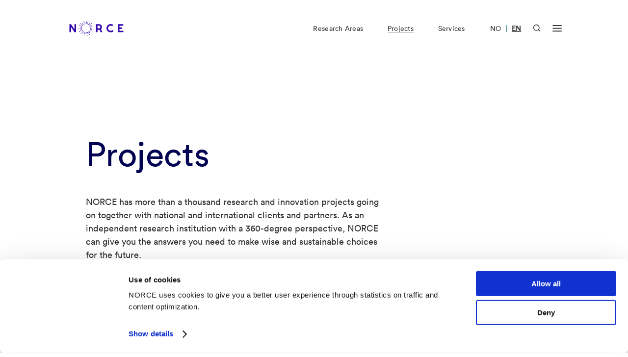

--- FILE ---
content_type: text/html; charset=UTF-8
request_url: https://www.norceresearch.no/en/projects?ids=23439359
body_size: 27903
content:

                    

    



        
        
                        
                
                


<!DOCTYPE html>
<html lang="en" xml:lang="en">
<head>
    <!-- Required meta -->
    <meta charset="utf-8">
    <meta name="viewport" content="width=device-width, initial-scale=1.0">
    <link rel="apple-touch-icon" sizes="180x180" href="/favicon/apple-touch-icon.png">
    <link rel="icon" type="image/png" sizes="32x32" href="/favicon/favicon-32x32.png">
    <link rel="icon" type="image/png" sizes="16x16" href="/favicon/favicon-16x16.png">
    <link rel="manifest" href="/favicon/site.webmanifest">
    <link rel="mask-icon" href="/favicon/safari-pinned-tab.svg" color="#0e1940">
    <link rel="shortcut icon" href="/favicon/favicon.ico">
    <meta name="msapplication-TileColor" content="#0e1940">
    <meta name="msapplication-config" content="/favicon/browserconfig.xml">
    <meta name="theme-color" content="#ffffff">
            

    
                                                                                                                                                                                
            
        
            
                        
                            <link rel="alternate" href="https://www.norceresearch.no/prosjekter" hreflang="no">
                        
        
            
                        
                            <link rel="alternate" href="https://www.norceresearch.no/en/projects" hreflang="en">
                        
        
    
        <!-- END: Required meta -->

    <!-- Docs only assets -->
    <link rel="stylesheet" href="/dist/docs.min.css?1758218536">
    <!-- END: Docs only assets -->

    <!-- Required assets -->
    <link rel="stylesheet" href="/dist/main.min.css?1761565655">
    <link rel="stylesheet" href="/dist/custom.min.css?1761565655">
    <link rel="stylesheet" href="https://cdn.jsdelivr.net/npm/@splidejs/splide@latest/dist/css/splide.min.css">
    <link rel="stylesheet" href="https://unpkg.com/aos@2.3.1/dist/aos.css">
    <link href="https://cdn.jsdelivr.net/npm/glider-js@1/glider.min.css" rel="stylesheet">

    
                    			
	<title>Projects - Norce</title>
	<meta name="description" content="NORCE has more than a thousand research and innovation projects going on together with national and international clients and partners.">

	<meta property="fb:app_id" content="">
	<meta property="og:url" content="https://www.norceresearch.no/en/projects?ids=23439359">
	<meta property="og:type" content="website">
	<meta property="og:title" content="Projects - Norce">
	<meta property="og:image" content="https://www.norceresearch.no/assets/images/_1200x630_crop_center-center_none/norcelogo-metatag.jpg?v=1768866425">
	<meta property="og:image:width" content="1200">
	<meta property="og:image:height" content="630">
	<meta property="og:description" content="NORCE has more than a thousand research and innovation projects going on together with national and international clients and partners.">
	<meta property="og:site_name" content="NORCE Research">
	<meta property="og:locale" content="en">
	<meta property="og:locale:alternate" content="nb">
	<meta property="og:locale:alternate" content="en">
	
	<meta name="twitter:card" content="summary_large_image">
	<meta name="twitter:site" content="">
	<meta name="twitter:url" content="https://www.norceresearch.no/en/projects?ids=23439359">
	<meta name="twitter:title" content="Projects - Norce">
	<meta name="twitter:description" content="NORCE has more than a thousand research and innovation projects going on together with national and international clients and partners.">
	<meta name="twitter:image" content="https://www.norceresearch.no/assets/images/_1200x600_crop_center-center_none/norcelogo-metatag.jpg?v=1768866425">

	
	<link rel="home" href="https://www.norceresearch.no/en/">
    
            <link rel="canonical" href="https://www.norceresearch.no/en/projects?ids=23439359">
    
                    <script
            id="Cookiebot"
            data-culture="en"
            src="https://consent.cookiebot.com/uc.js"
            data-cbid="ecf7f8fb-d968-4461-b557-5b9eabc73c96"
            data-blockingmode="auto"
        ></script>

        <script>
            var waitForTrackerCount = 0;
            function matomoWaitForTracker() {
                if (typeof _paq === 'undefined' || typeof Cookiebot === 'undefined') {
                    if (waitForTrackerCount < 40) {
                    setTimeout(matomoWaitForTracker, 250);
                    waitForTrackerCount++;
                    return;
                    }
                } else {
                    window.addEventListener('CookiebotOnAccept', function (e) {
                        consentSet();
                    });
                    window.addEventListener('CookiebotOnDecline', function (e) {
                        consentSet();
                    })
                }
            }
            function consentSet() {
                if (Cookiebot.consent.statistics) {
                    _paq.push(['setCookieConsentGiven']);
                    _paq.push(['setConsentGiven']);
                } else {
                    _paq.push(['forgetCookieConsentGiven']);
                    _paq.push(['forgetConsentGiven']);
                }
            }
            document.addEventListener('DOMContentLoaded', matomoWaitForTracker());
        </script>
    
                    <!-- Seeds Consulting -->
        <script>
            var _paq = window._paq = window._paq || [];
            _paq.push(['requireCookieConsent']);
            _paq.push(['trackPageView']);
            _paq.push(['enableLinkTracking']);
            (function() {
                var u="//stats.norceresearch.no/";
                _paq.push(['setTrackerUrl', u+'matomo.php']);
                _paq.push(['setSiteId', '23']);
                var d=document, g=d.createElement('script'), s=d.getElementsByTagName('script')[0];
                g.async=true; g.src=u+'matomo.js'; s.parentNode.insertBefore(g,s);
            })();
        </script>
        <!-- End Seeds Consulting Code -->
    
    </head>
<body>

    <a href="#main-content" class="skip-to-main">Go straight to content</a>

    
  <div class="template-base-text-header template-research-groups">
    
        



<header class="module module-nav  module-nav--default" data-x-data="{ searchOpen: false, menuOpen: false }" data-x-bind:class="{ 'open': searchOpen === true || menuOpen === true }">
    
        
    <nav class="width-constrainer-bigger nav-main">
        <div class="nav-brand">
            <a href="https://www.norceresearch.no/en/">
                                    <div data-x-show="searchOpen === false && menuOpen === false" class="nav-logo default" id="lottie-logo-default-animation"></div>
                    <div data-x-show="searchOpen === false && menuOpen === false" class="nav-logo white" id="lottie-logo-white-animation"></div>
                            </a>
        </div>
        <div class="nav-links" data-x-show="menuOpen === false">
            <ul>
                                                                                                                                                                                                                                
                            <li><a href="https://www.norceresearch.no/en/research-areas" >Research Areas</a></li>
                                                                                                                                                                                                                                                                                                    
                            <li><a href="https://www.norceresearch.no/en/projects" class="active">Projects</a></li>
                                                                                                                                                                                                                                        
                            <li><a href="https://www.norceresearch.no/en/services" >Services</a></li>
                                                                        </ul>
        </div>
        
        <div class="nav-language-selector">
            <ul>
                                                                                                                                                                                                                                                                                                                                                                                                                                                                                                                                                                                                                                                                                                            
                                                                                                                                    
                                                            <li >
                                                                            <a href="https://www.norceresearch.no/prosjekter" lang="no" aria-label="Visit our website in Norwegian">NO</a>
                                                                                                        </li>
                                                                                        <li class="divider">|</li>
                                                                                                                                            
                                                            <li  class="active" >
                                                                            <a href="https://www.norceresearch.no/en/projects" lang="en" aria-label="Visit our website in English">EN</a>
                                                                                                        </li>
                                                                                                    
                            </ul>
        </div>
        
        <div class="nav-icons">
            <button
                id="headerSearchButton"
                data-x-bind:aria-label="searchOpen ? 'Close Search' : 'Open Search'"
                aria-controls="headerSearchContainer"
                data-x-bind:aria-expanded="searchOpen ? 'true' : 'false'"
                class="nav-button-icon nav-button-icon-search"
                data-x-on:click="searchOpen = !searchOpen; menuOpen = false; headerSearchFocus()"
                data-x-bind:class="{ 'active': searchOpen === true }"
            >
                <svg data-x-show="searchOpen === false" width="21" height="21" viewBox="0 0 21 21" fill="none" xmlns="http://www.w3.org/2000/svg">
                    <path fill-rule="evenodd" clip-rule="evenodd" d="M8.875 2C5.07804 2 2 5.07804 2 8.875C2 12.672 5.07804 15.75 8.875 15.75C12.672 15.75 15.75 12.672 15.75 8.875C15.75 5.07804 12.672 2 8.875 2ZM0 8.875C0 3.97347 3.97347 0 8.875 0C13.7765 0 17.75 3.97347 17.75 8.875C17.75 13.7765 13.7765 17.75 8.875 17.75C3.97347 17.75 0 13.7765 0 8.875Z" fill="currentColor"/>
                    <path fill-rule="evenodd" clip-rule="evenodd" d="M14.4435 13.0297L20.414 19.0001L18.9998 20.4143L13.0293 14.4439L14.4435 13.0297Z" fill="currentColor"/>
                </svg>

                <svg style="display: none;" data-x-show="searchOpen === true" width="18" height="18" viewBox="0 0 18 18" fill="none" xmlns="http://www.w3.org/2000/svg">
                    <path fill-rule="evenodd" clip-rule="evenodd" d="M17.1644 2.25015L2.25015 17.1644L0.835938 15.7502L15.7502 0.835938L17.1644 2.25015Z" fill="currentColor"/>
                    <path fill-rule="evenodd" clip-rule="evenodd" d="M2.25015 0.835938L17.1644 15.7502L15.7502 17.1644L0.835938 2.25015L2.25015 0.835938Z" fill="currentColor"/>
                </svg>
            </button>
            <button
                id="headerMenuButton"
                data-x-bind:aria-label="menuOpen ? 'Close menu' : 'Open menu'"
                aria-haspopup="menu"
                aria-controls="headerMenuContainer"
                data-x-bind:aria-expanded="menuOpen ? 'true' : 'false'"
                class="nav-button-icon nav-button-icon-menu"
                data-x-on:click="menuOpen = !menuOpen; searchOpen = false"
                data-x-bind:class="{ 'active': menuOpen === true }"
            >
                <svg data-x-show="menuOpen === false" width="30" height="22" viewBox="0 0 30 22" fill="none" xmlns="http://www.w3.org/2000/svg">
                    <rect x="0.614258" y="18.0105" width="29" height="3" fill="currentColor"/>
                    <rect x="0.614258" y="9.0105" width="29" height="3" fill="currentColor"/>
                    <rect x="0.614258" y="0.010498" width="29" height="3" fill="currentColor"/>
                </svg>
                <svg style="display: none;" data-x-show="menuOpen === true" width="30" height="22" viewBox="-4 0 30 22" fill="none" xmlns="http://www.w3.org/2000/svg">
                    <path fill-rule="evenodd" clip-rule="evenodd" d="M20.682 3.18198L21.7426 2.12132L19.6213 0L18.5607 1.06066L10.8713 8.75L3.18198 1.06066L2.12132 0L0 2.12132L1.06066 3.18198L8.75 10.8713L1.06066 18.5607L0 19.6213L2.12132 21.7426L3.18198 20.682L10.8713 12.9926L18.5607 20.682L19.6213 21.7426L21.7426 19.6213L20.682 18.5607L12.9926 10.8713L20.682 3.18198Z" fill="currentColor"/>
                </svg>
            </button>
        </div>
    </nav>

        
    <nav class="width-constrainer nav-menu" style="visibility: hidden; opacity: 0; pointer-events: none;">

                    <div class="nav-menu-wrapper hide-mobile">
                <div class="menu-wrapper">
                                            <div class="col">
                            <div class="inner">
                                <div class="group">
                                                                            <a href="https://www.norceresearch.no/en/research-areas" class="big">Research Areas</a>
                                        
                                                                                                                                    <a href="https://www.norceresearch.no/en/research-area/klima">Climate</a>
                                                                                            <a href="https://www.norceresearch.no/en/research-area/energi">Energy</a>
                                                                                            <a href="https://www.norceresearch.no/en/research-area/miljo">Environment</a>
                                                                                            <a href="https://www.norceresearch.no/en/research-area/helse">Health</a>
                                                                                            <a href="https://www.norceresearch.no/en/research-area/social-sciences">Social Sciences</a>
                                                                                            <a href="https://www.norceresearch.no/en/research-area/teknologi">Technology</a>
                                                                                        </div>
                                            <div class="group">
                                                                                                            </div>
                            </div>
                        </div>
                                            <div class="col">
                            <div class="inner">
                                <div class="group">
                                                                            <a href="https://www.norceresearch.no/en/services" class="big">Services</a>
                                        
                                                                                                                                    <a href="https://www.norceresearch.no/en/testcentres-and-labs">Test Centres and Laboratories</a>
                                                                                            <a href="https://www.norceresearch.no/en/kunnskap-og-kompetansesentre">Competence Centres</a>
                                                                                            <a href="https://www.norceresearch.no/en/events">Events</a>
                                                                                        </div>
                                            <div class="group">
                                                                                                                    <a href="https://www.norceresearch.no/en/research-group" class="big">Research Groups</a>
                                        
                                                                                                                    <a href="https://www.norceresearch.no/en/research-topic" class="big">Research Topics</a>
                                        
                                                                                                                    <a href="https://www.norceresearch.no/en/focus-areas" class="big">Focus Areas</a>
                                        
                                                                                                            </div>
                            </div>
                        </div>
                                            <div class="col">
                            <div class="inner">
                                <div class="group">
                                                                            <a href="https://www.norceresearch.no/en/projects" class="big">Projects</a>
                                        
                                                                                                                    <a href="https://www.norceresearch.no/en/norce-publications" class="big">Publications</a>
                                        
                                                                                                                    <a href="https://www.norceresearch.no/en/news" class="big">News</a>
                                        
                                                                                                            </div>
                            </div>
                        </div>
                                            <div class="col">
                            <div class="inner">
                                <div class="group">
                                                                            <a href="https://www.norceresearch.no/en/about-us" class="big">About us</a>
                                        
                                                                                                                                    <a href="https://www.norceresearch.no/en/about-us/organisation">Organisation</a>
                                                                                            <a href="https://www.norceresearch.no/en/about-us/organisation">Corporate Management</a>
                                                                                            <a href="https://www.norceresearch.no/en/research-areas/our-departments">Research Departments</a>
                                                                                            <a href="https://www.norceresearch.no/en/about-us/ledige-stillinger">Vacancies</a>
                                                                                        </div>
                                            <div class="group">
                                                                                                                    <a href="https://www.norceresearch.no/en/contact-us" class="big">Contact us</a>
                                        
                                                                                                                                    <a href="https://www.norceresearch.no/en/persons">Find Employee</a>
                                                                                            <a href="https://www.norceresearch.no/en/about-us/media">For the Media</a>
                                                                                        </div>
                                            <div class="group">
                                                                                                            </div>
                            </div>
                        </div>
                                    </div>
            </div>
        
        <div class="nav-menu-wrapper show-mobile" id="headerMenuContainerMobile" aria-labelledby="headerMenuButton" data-x-show="menuOpen === true">
            <div class="menu-wrapper-upper menu-mobile">
                <div class="menu-wrapper">
                                            <div class="col">
                            <div class="inner">
                                <div class="group">
                                                                            <a href="https://www.norceresearch.no/en/research-areas" class="big">Research Areas</a>
                                        
                                                                                                                                    <a href="https://www.norceresearch.no/en/research-area/klima">Climate</a>
                                                                                            <a href="https://www.norceresearch.no/en/research-area/energi">Energy</a>
                                                                                            <a href="https://www.norceresearch.no/en/research-area/miljo">Environment</a>
                                                                                            <a href="https://www.norceresearch.no/en/research-area/helse">Health</a>
                                                                                            <a href="https://www.norceresearch.no/en/research-area/social-sciences">Social Sciences</a>
                                                                                            <a href="https://www.norceresearch.no/en/research-area/teknologi">Technology</a>
                                                                                        </div>
                                            <div class="group">
                                                                                                            </div>
                            </div>
                        </div>
                                            <div class="col">
                            <div class="inner">
                                <div class="group">
                                                                            <a href="https://www.norceresearch.no/en/services" class="big">Services</a>
                                        
                                                                                                                                    <a href="https://www.norceresearch.no/en/testcentres-and-labs">Test Centres and Laboratories</a>
                                                                                            <a href="https://www.norceresearch.no/en/kunnskap-og-kompetansesentre">Competence Centres</a>
                                                                                            <a href="https://www.norceresearch.no/en/events">Events</a>
                                                                                        </div>
                                            <div class="group">
                                                                                                                    <a href="https://www.norceresearch.no/en/research-group" class="big">Research Groups</a>
                                        
                                                                                                                    <a href="https://www.norceresearch.no/en/research-topic" class="big">Research Topics</a>
                                        
                                                                                                                    <a href="https://www.norceresearch.no/en/focus-areas" class="big">Focus Areas</a>
                                        
                                                                                                            </div>
                            </div>
                        </div>
                                            <div class="col">
                            <div class="inner">
                                <div class="group">
                                                                            <a href="https://www.norceresearch.no/en/projects" class="big">Projects</a>
                                        
                                                                                                                    <a href="https://www.norceresearch.no/en/norce-publications" class="big">Publications</a>
                                        
                                                                                                                    <a href="https://www.norceresearch.no/en/news" class="big">News</a>
                                        
                                                                                                            </div>
                            </div>
                        </div>
                                            <div class="col double-col">
                            <div class="inner">
                                <div class="group">
                                                                            <a href="https://www.norceresearch.no/en/about-us" class="big">About us</a>
                                        
                                                                                                                                    <a href="https://www.norceresearch.no/en/about-us/organisation">Organisation</a>
                                                                                            <a href="https://www.norceresearch.no/en/about-us/organisation">Corporate Management</a>
                                                                                            <a href="https://www.norceresearch.no/en/research-areas/our-departments">Research Departments</a>
                                                                                            <a href="https://www.norceresearch.no/en/about-us/ledige-stillinger">Vacancies</a>
                                                                                        </div>
                                            <div class="group">
                                                                                                                    <a href="https://www.norceresearch.no/en/contact-us" class="big">Contact us</a>
                                        
                                                                                                                                    <a href="https://www.norceresearch.no/en/persons">Find Employee</a>
                                                                                            <a href="https://www.norceresearch.no/en/about-us/media">For the Media</a>
                                                                                        </div>
                                            <div class="group">
                                                                                                            </div>
                            </div>
                        </div>
                                    </div>
            </div>
        </div>

        <div class="nav-search-wrapper" id="headerSearchContainer" aria-labelledby="headerSearchButton" data-x-show="searchOpen === true">
            <div class="search-wrapper-inner">
                <div class="search-field-wrapper">
                    <form action="https://www.norceresearch.no/en/search" method="get">
                        <label for="headerSearchInput">Search...</label>
                        <input type="search" id="headerSearchInput" class="search-field" placeholder="Search..." name="q" role="searchbox">
                        <button class="search-field-icon" aria-label="Search...">
                            <svg width="36" height="36" viewBox="0 0 36 36" fill="none" xmlns="http://www.w3.org/2000/svg">
                                <path d="M16.5 28.5C23.1274 28.5 28.5 23.1274 28.5 16.5C28.5 9.87258 23.1274 4.5 16.5 4.5C9.87258 4.5 4.5 9.87258 4.5 16.5C4.5 23.1274 9.87258 28.5 16.5 28.5Z" stroke="white" stroke-width="3.6" stroke-linecap="square"/>
                                <path d="M31.4996 31.5001L24.9746 24.9751" stroke="white" stroke-width="3.6" stroke-linecap="square"/>
                            </svg>
                        </button>
                    </form>
                </div>
            </div>
        </div>
    </nav>
</header>

    <main id="main-content">

      <div class="module-hero module-hero--text ">
    <div class="width-constrainer">

        
        
        
        
                    <h1 class="module-hero-title">
                Projects
            </h1>
        
                    <p class="module-hero-intro">
                NORCE has more than a thousand research and innovation projects going on together with national and international clients and partners. As an independent research institution with a 360-degree perspective, NORCE can give you the answers you need to make wise and sustainable choices for the future.
            </p>
        
                            
        
    </div>
</div>

      <div class="width-constrainer">
        <div class="search-wrapper" aria-controls="results-wrapper" data-x-data="selects">
      
          <div class="module module-search-field">
    <div class="width-constrainer-row">
        <div class="positioner">
            <div class="inner">

                <diov class='icon'>
                    <svg width="40" height="40" viewBox="0 0 40 40" fill="none" xmlns="http://www.w3.org/2000/svg">
                        <path d="M18.3316 31.6667C25.6954 31.6667 31.665 25.6971 31.665 18.3333C31.665 10.9695 25.6954 5 18.3316 5C10.9678 5 4.99829 10.9695 4.99829 18.3333C4.99829 25.6971 10.9678 31.6667 18.3316 31.6667Z" stroke="#303030" stroke-width="3" stroke-linecap="square"/>
                        <path d="M35 35L27.75 27.75" stroke="#303030" stroke-width="3" stroke-linecap="square"/>
                    </svg>
                </diov>

                <input
                    type="search"
                    id="searchInput"
                    class="field"
                    data-x-model="search"
                    placeholder="Search for projects..."
                    data-x-on:keyup.enter="find()"
                >

                <button
                    class="search-icon-button"
                    data-x-on:click="find()"
                    aria-label="Search for projects"
                >
                    Søk
                </button>

            </div>
        </div>
    </div>
</div>
        
          <style>
    .outer-tags-wrapper {
        display: contents;
    }
</style>

<div class="module module-search-selects">
    <div class="width-constrainer-row">
        <div class="positioner" style="flex-basis: auto;">
            <div class="inner">

                <div class="inner-wrapper">
                    <div class="dropdown-wrapper">
                        <div class="dropdown" data-x-bind:class="{ 'dropdown--open': openDropdown === '1' }">

                        <button class="dropdown-trigger" data-x-on:click="openDropdown === '1' ? openDropdown = null : openDropdown = '1'" data-x-bind:aria-expanded="openDropdown === '1' ? 'true' : 'false'">

                                                        Research Areas
                            
                            <span class="dropdown-marked-count" data-x-show="selectedResearchAreas.length > 0" data-x-text="selectedResearchAreas.length"></span>
                            <span class="dropdown-arrow"></span>

                        </button>
                        
                        <div class="dropdown-options dropdown-options--has-marked">

                            <div class="overflow-wrapper">
                            <div class="dropdown-actions">
                                <button class="dropdown-action dropdown-action--secondary" data-x-on:click="selectedResearchAreas = []; find();">Reset</button>
                                <button class="dropdown-action dropdown-action--primary" data-x-on:click="find();">Save</button>
                            </div>
                            </div>
                            
                            <div class="overflow-wrapper">
                                                            <a href="javascript:void(0)" class="dropdown-option"
                                data-x-bind:class="{ 'dropdown-option--marked': selectedResearchAreas.includes(50) }"
                                data-x-on:click="selectResearchArea(50)" title="Climate">
                                Climate
                                </a>
                                                            <a href="javascript:void(0)" class="dropdown-option"
                                data-x-bind:class="{ 'dropdown-option--marked': selectedResearchAreas.includes(291) }"
                                data-x-on:click="selectResearchArea(291)" title="Energy">
                                Energy
                                </a>
                                                            <a href="javascript:void(0)" class="dropdown-option"
                                data-x-bind:class="{ 'dropdown-option--marked': selectedResearchAreas.includes(287) }"
                                data-x-on:click="selectResearchArea(287)" title="Environment">
                                Environment
                                </a>
                                                            <a href="javascript:void(0)" class="dropdown-option"
                                data-x-bind:class="{ 'dropdown-option--marked': selectedResearchAreas.includes(7) }"
                                data-x-on:click="selectResearchArea(7)" title="Health">
                                Health
                                </a>
                                                            <a href="javascript:void(0)" class="dropdown-option"
                                data-x-bind:class="{ 'dropdown-option--marked': selectedResearchAreas.includes(290) }"
                                data-x-on:click="selectResearchArea(290)" title="Social Sciences">
                                Social Sciences
                                </a>
                                                            <a href="javascript:void(0)" class="dropdown-option"
                                data-x-bind:class="{ 'dropdown-option--marked': selectedResearchAreas.includes(294) }"
                                data-x-on:click="selectResearchArea(294)" title="Technology">
                                Technology
                                </a>
                                                        </div>

                        </div>

                        </div>
                    </div>

                    <div class="dropdown-wrapper">
                        <div class="dropdown" data-x-bind:class="{ 'dropdown--open': openDropdown === '3' }">

                        <button class="dropdown-trigger" data-x-on:click="openDropdown === '3' ? openDropdown = null : openDropdown = '3'" data-x-bind:aria-expanded="openDropdown === '3' ? 'true' : 'false'">
                            
                                                        Research Groups
                            
                            <span class="dropdown-marked-count" data-x-show="selectedResearchGroups.length > 0" data-x-text="selectedResearchGroups.length"></span>
                            <span class="dropdown-arrow"></span>

                        </button>

                        <div class="dropdown-options dropdown-options--has-marked">
                            <div class="overflow-wrapper">

                            <div class="dropdown-search">

                                <div class="dropdown-search-icon">
                                <svg width="20" height="20" viewBox="0 0 20 20" fill="none" xmlns="http://www.w3.org/2000/svg">
                                    <path d="M9.16667 15.8333C12.8486 15.8333 15.8333 12.8486 15.8333 9.16667C15.8333 5.48477 12.8486 2.5 9.16667 2.5C5.48477 2.5 2.5 5.48477 2.5 9.16667C2.5 12.8486 5.48477 15.8333 9.16667 15.8333Z" stroke="#303030" stroke-width="1.66667" stroke-linecap="square"/>
                                    <path d="M17.5 17.5L13.875 13.875" stroke="#303030" stroke-width="1.66667" stroke-linecap="square"/>
                                </svg>
                                </div>

                                <div class="dropdown-search-input">
                                <input type="text" placeholder="Search by topic.." data-x-model="searchResearchGroup">
                                </div>

                            </div>

                            <div class="dropdown-actions">
                                <button class="dropdown-action dropdown-action--secondary" data-x-on:click="selectedResearchGroups = []; find();">Reset</button>
                                <button class="dropdown-action dropdown-action--primary" data-x-on:click="find();">Save</button>
                            </div>

                            </div>

                            <div class="overflow-wrapper">
                                                            <a href="javascript:void(0)" class="dropdown-option"
                                data-x-bind:class='[!"aquaculture and marine biodiversity".includes(searchResearchGroup.toLowerCase()) ? "dropdown-option--hidden" : "", selectedResearchGroups.includes(42419119) ? "dropdown-option--marked" : ""]'
                                data-x-on:click="selectResearchGroup(42419119)" title="Aquaculture and Marine Biodiversity">
                                Aquaculture and Marine Biodiversity
                                </a>
                                                            <a href="javascript:void(0)" class="dropdown-option"
                                data-x-bind:class='[!"autonomous systems and iot".includes(searchResearchGroup.toLowerCase()) ? "dropdown-option--hidden" : "", selectedResearchGroups.includes(24054352) ? "dropdown-option--marked" : ""]'
                                data-x-on:click="selectResearchGroup(24054352)" title="Autonomous systems and IoT">
                                Autonomous systems and IoT
                                </a>
                                                            <a href="javascript:void(0)" class="dropdown-option"
                                data-x-bind:class='[!"center for modeling social systems".includes(searchResearchGroup.toLowerCase()) ? "dropdown-option--hidden" : "", selectedResearchGroups.includes(23991157) ? "dropdown-option--marked" : ""]'
                                data-x-on:click="selectResearchGroup(23991157)" title="Center for Modeling Social Systems">
                                Center for Modeling Social Systems
                                </a>
                                                            <a href="javascript:void(0)" class="dropdown-option"
                                data-x-bind:class='[!"centre for practice-oriented research and co-creation".includes(searchResearchGroup.toLowerCase()) ? "dropdown-option--hidden" : "", selectedResearchGroups.includes(41941626) ? "dropdown-option--marked" : ""]'
                                data-x-on:click="selectResearchGroup(41941626)" title="Centre for Practice-Oriented Research and Co-creation">
                                Centre for Practice-Oriented Research and Co-creation
                                </a>
                                                            <a href="javascript:void(0)" class="dropdown-option"
                                data-x-bind:class='[!"climate risk".includes(searchResearchGroup.toLowerCase()) ? "dropdown-option--hidden" : "", selectedResearchGroups.includes(23986182) ? "dropdown-option--marked" : ""]'
                                data-x-on:click="selectResearchGroup(23986182)" title="Climate Risk">
                                Climate Risk
                                </a>
                                                            <a href="javascript:void(0)" class="dropdown-option"
                                data-x-bind:class='[!"climate, environment, and sustainability".includes(searchResearchGroup.toLowerCase()) ? "dropdown-option--hidden" : "", selectedResearchGroups.includes(23987596) ? "dropdown-option--marked" : ""]'
                                data-x-on:click="selectResearchGroup(23987596)" title="Climate, Environment, and Sustainability">
                                Climate, Environment, and Sustainability
                                </a>
                                                            <a href="javascript:void(0)" class="dropdown-option"
                                data-x-bind:class='[!"coastal and ocean systems".includes(searchResearchGroup.toLowerCase()) ? "dropdown-option--hidden" : "", selectedResearchGroups.includes(23987684) ? "dropdown-option--marked" : ""]'
                                data-x-on:click="selectResearchGroup(23987684)" title="Coastal and Ocean Systems">
                                Coastal and Ocean Systems
                                </a>
                                                            <a href="javascript:void(0)" class="dropdown-option"
                                data-x-bind:class='[!"computational geosciences and modelling".includes(searchResearchGroup.toLowerCase()) ? "dropdown-option--hidden" : "", selectedResearchGroups.includes(23991133) ? "dropdown-option--marked" : ""]'
                                data-x-on:click="selectResearchGroup(23991133)" title="Computational Geosciences and Modelling">
                                Computational Geosciences and Modelling
                                </a>
                                                            <a href="javascript:void(0)" class="dropdown-option"
                                data-x-bind:class='[!"darwin".includes(searchResearchGroup.toLowerCase()) ? "dropdown-option--hidden" : "", selectedResearchGroups.includes(24106289) ? "dropdown-option--marked" : ""]'
                                data-x-on:click="selectResearchGroup(24106289)" title="DARWIN">
                                DARWIN
                                </a>
                                                            <a href="javascript:void(0)" class="dropdown-option"
                                data-x-bind:class='[!"data assimilation and optimization".includes(searchResearchGroup.toLowerCase()) ? "dropdown-option--hidden" : "", selectedResearchGroups.includes(23983759) ? "dropdown-option--marked" : ""]'
                                data-x-on:click="selectResearchGroup(23983759)" title="Data Assimilation and Optimization">
                                Data Assimilation and Optimization
                                </a>
                                                            <a href="javascript:void(0)" class="dropdown-option"
                                data-x-bind:class='[!"digital systems".includes(searchResearchGroup.toLowerCase()) ? "dropdown-option--hidden" : "", selectedResearchGroups.includes(23991655) ? "dropdown-option--marked" : ""]'
                                data-x-on:click="selectResearchGroup(23991655)" title="Digital Systems">
                                Digital Systems
                                </a>
                                                            <a href="javascript:void(0)" class="dropdown-option"
                                data-x-bind:class='[!"drones and autonomous systems".includes(searchResearchGroup.toLowerCase()) ? "dropdown-option--hidden" : "", selectedResearchGroups.includes(24501393) ? "dropdown-option--marked" : ""]'
                                data-x-on:click="selectResearchGroup(24501393)" title="Drones and Autonomous Systems">
                                Drones and Autonomous Systems
                                </a>
                                                            <a href="javascript:void(0)" class="dropdown-option"
                                data-x-bind:class='[!"earth observation".includes(searchResearchGroup.toLowerCase()) ? "dropdown-option--hidden" : "", selectedResearchGroups.includes(24061849) ? "dropdown-option--marked" : ""]'
                                data-x-on:click="selectResearchGroup(24061849)" title="Earth Observation">
                                Earth Observation
                                </a>
                                                            <a href="javascript:void(0)" class="dropdown-option"
                                data-x-bind:class='[!"earth systems".includes(searchResearchGroup.toLowerCase()) ? "dropdown-option--hidden" : "", selectedResearchGroups.includes(23988018) ? "dropdown-option--marked" : ""]'
                                data-x-on:click="selectResearchGroup(23988018)" title="Earth Systems">
                                Earth Systems
                                </a>
                                                            <a href="javascript:void(0)" class="dropdown-option"
                                data-x-bind:class='[!"energy modelling and automation".includes(searchResearchGroup.toLowerCase()) ? "dropdown-option--hidden" : "", selectedResearchGroups.includes(23986452) ? "dropdown-option--marked" : ""]'
                                data-x-on:click="selectResearchGroup(23986452)" title="Energy Modelling and Automation">
                                Energy Modelling and Automation
                                </a>
                                                            <a href="javascript:void(0)" class="dropdown-option"
                                data-x-bind:class='[!"gamut – music therapy".includes(searchResearchGroup.toLowerCase()) ? "dropdown-option--hidden" : "", selectedResearchGroups.includes(23989290) ? "dropdown-option--marked" : ""]'
                                data-x-on:click="selectResearchGroup(23989290)" title="GAMUT – Music Therapy">
                                GAMUT – Music Therapy
                                </a>
                                                            <a href="javascript:void(0)" class="dropdown-option"
                                data-x-bind:class='[!"gene technology, environment and society".includes(searchResearchGroup.toLowerCase()) ? "dropdown-option--hidden" : "", selectedResearchGroups.includes(24045053) ? "dropdown-option--marked" : ""]'
                                data-x-on:click="selectResearchGroup(24045053)" title="Gene technology, environment and society">
                                Gene technology, environment and society
                                </a>
                                                            <a href="javascript:void(0)" class="dropdown-option"
                                data-x-bind:class='[!"health services and health economics".includes(searchResearchGroup.toLowerCase()) ? "dropdown-option--hidden" : "", selectedResearchGroups.includes(23986744) ? "dropdown-option--marked" : ""]'
                                data-x-on:click="selectResearchGroup(23986744)" title="Health Services and Health Economics">
                                Health Services and Health Economics
                                </a>
                                                            <a href="javascript:void(0)" class="dropdown-option"
                                data-x-bind:class='[!"industrial biotechnology".includes(searchResearchGroup.toLowerCase()) ? "dropdown-option--hidden" : "", selectedResearchGroups.includes(24101286) ? "dropdown-option--marked" : ""]'
                                data-x-on:click="selectResearchGroup(24101286)" title="Industrial Biotechnology">
                                Industrial Biotechnology
                                </a>
                                                            <a href="javascript:void(0)" class="dropdown-option"
                                data-x-bind:class='[!"innovation and industry".includes(searchResearchGroup.toLowerCase()) ? "dropdown-option--hidden" : "", selectedResearchGroups.includes(35265671) ? "dropdown-option--marked" : ""]'
                                data-x-on:click="selectResearchGroup(35265671)" title="Innovation and industry">
                                Innovation and industry
                                </a>
                                                            <a href="javascript:void(0)" class="dropdown-option"
                                data-x-bind:class='[!"lfi laboratorium for ferskvannsøkologi og innlandsfiske".includes(searchResearchGroup.toLowerCase()) ? "dropdown-option--hidden" : "", selectedResearchGroups.includes(24101626) ? "dropdown-option--marked" : ""]'
                                data-x-on:click="selectResearchGroup(24101626)" title="LFI Laboratorium for ferskvannsøkologi og innlandsfiske">
                                LFI Laboratorium for ferskvannsøkologi og innlandsfiske
                                </a>
                                                            <a href="javascript:void(0)" class="dropdown-option"
                                data-x-bind:class='[!"marine biotechnology".includes(searchResearchGroup.toLowerCase()) ? "dropdown-option--hidden" : "", selectedResearchGroups.includes(23991364) ? "dropdown-option--marked" : ""]'
                                data-x-on:click="selectResearchGroup(23991364)" title="Marine Biotechnology">
                                Marine Biotechnology
                                </a>
                                                            <a href="javascript:void(0)" class="dropdown-option"
                                data-x-bind:class='[!"measurement science".includes(searchResearchGroup.toLowerCase()) ? "dropdown-option--hidden" : "", selectedResearchGroups.includes(23987422) ? "dropdown-option--marked" : ""]'
                                data-x-on:click="selectResearchGroup(23987422)" title="Measurement Science">
                                Measurement Science
                                </a>
                                                            <a href="javascript:void(0)" class="dropdown-option"
                                data-x-bind:class='[!"modelling and simulation".includes(searchResearchGroup.toLowerCase()) ? "dropdown-option--hidden" : "", selectedResearchGroups.includes(24082276) ? "dropdown-option--marked" : ""]'
                                data-x-on:click="selectResearchGroup(24082276)" title="Modelling and Simulation">
                                Modelling and Simulation
                                </a>
                                                            <a href="javascript:void(0)" class="dropdown-option"
                                data-x-bind:class='[!"molecular ecology and paleogenomics - mep".includes(searchResearchGroup.toLowerCase()) ? "dropdown-option--hidden" : "", selectedResearchGroups.includes(23989048) ? "dropdown-option--marked" : ""]'
                                data-x-on:click="selectResearchGroup(23989048)" title="Molecular Ecology and Paleogenomics - MEP">
                                Molecular Ecology and Paleogenomics - MEP
                                </a>
                                                            <a href="javascript:void(0)" class="dropdown-option"
                                data-x-bind:class='[!"ocean observations".includes(searchResearchGroup.toLowerCase()) ? "dropdown-option--hidden" : "", selectedResearchGroups.includes(24013679) ? "dropdown-option--marked" : ""]'
                                data-x-on:click="selectResearchGroup(24013679)" title="Ocean Observations">
                                Ocean Observations
                                </a>
                                                            <a href="javascript:void(0)" class="dropdown-option"
                                data-x-bind:class='[!"regional climate and climate services".includes(searchResearchGroup.toLowerCase()) ? "dropdown-option--hidden" : "", selectedResearchGroups.includes(23990638) ? "dropdown-option--marked" : ""]'
                                data-x-on:click="selectResearchGroup(23990638)" title="Regional Climate and Climate Services">
                                Regional Climate and Climate Services
                                </a>
                                                            <a href="javascript:void(0)" class="dropdown-option"
                                data-x-bind:class='[!"remote sensing and satellite oceanography".includes(searchResearchGroup.toLowerCase()) ? "dropdown-option--hidden" : "", selectedResearchGroups.includes(23987868) ? "dropdown-option--marked" : ""]'
                                data-x-on:click="selectResearchGroup(23987868)" title="Remote Sensing and Satellite Oceanography">
                                Remote Sensing and Satellite Oceanography
                                </a>
                                                            <a href="javascript:void(0)" class="dropdown-option"
                                data-x-bind:class='[!"restructuring of the public sector".includes(searchResearchGroup.toLowerCase()) ? "dropdown-option--hidden" : "", selectedResearchGroups.includes(23993547) ? "dropdown-option--marked" : ""]'
                                data-x-on:click="selectResearchGroup(23993547)" title="Restructuring of the Public Sector">
                                Restructuring of the Public Sector
                                </a>
                                                            <a href="javascript:void(0)" class="dropdown-option"
                                data-x-bind:class='[!"space &amp;amp; energy technology".includes(searchResearchGroup.toLowerCase()) ? "dropdown-option--hidden" : "", selectedResearchGroups.includes(41968500) ? "dropdown-option--marked" : ""]'
                                data-x-on:click="selectResearchGroup(41968500)" title="Space &amp; Energy Technology">
                                Space &amp; Energy Technology
                                </a>
                                                            <a href="javascript:void(0)" class="dropdown-option"
                                data-x-bind:class='[!"subsurface energy solutions".includes(searchResearchGroup.toLowerCase()) ? "dropdown-option--hidden" : "", selectedResearchGroups.includes(25193166) ? "dropdown-option--marked" : ""]'
                                data-x-on:click="selectResearchGroup(25193166)" title="Subsurface Energy Solutions">
                                Subsurface Energy Solutions
                                </a>
                                                            <a href="javascript:void(0)" class="dropdown-option"
                                data-x-bind:class='[!"subsurface flow laboratory".includes(searchResearchGroup.toLowerCase()) ? "dropdown-option--hidden" : "", selectedResearchGroups.includes(23987166) ? "dropdown-option--marked" : ""]'
                                data-x-on:click="selectResearchGroup(23987166)" title="Subsurface Flow Laboratory">
                                Subsurface Flow Laboratory
                                </a>
                                                            <a href="javascript:void(0)" class="dropdown-option"
                                data-x-bind:class='[!"sustainable development in the arctic".includes(searchResearchGroup.toLowerCase()) ? "dropdown-option--hidden" : "", selectedResearchGroups.includes(23989554) ? "dropdown-option--marked" : ""]'
                                data-x-on:click="selectResearchGroup(23989554)" title="Sustainable Development in the Arctic">
                                Sustainable Development in the Arctic
                                </a>
                                                            <a href="javascript:void(0)" class="dropdown-option"
                                data-x-bind:class='[!"well operations and risk management".includes(searchResearchGroup.toLowerCase()) ? "dropdown-option--hidden" : "", selectedResearchGroups.includes(23985800) ? "dropdown-option--marked" : ""]'
                                data-x-on:click="selectResearchGroup(23985800)" title="Well Operations and Risk Management">
                                Well Operations and Risk Management
                                </a>
                                                            <a href="javascript:void(0)" class="dropdown-option"
                                data-x-bind:class='[!"working life".includes(searchResearchGroup.toLowerCase()) ? "dropdown-option--hidden" : "", selectedResearchGroups.includes(24869643) ? "dropdown-option--marked" : ""]'
                                data-x-on:click="selectResearchGroup(24869643)" title="Working life">
                                Working life
                                </a>
                                                        </div>

                        </div>

                        </div>
                    </div>

                    <div class="dropdown-wrapper">
                        <div class="dropdown" data-x-bind:class="{ 'dropdown--open': openDropdown === '2' }">

                        <button class="dropdown-trigger" data-x-on:click="openDropdown === '2' ? openDropdown = null : openDropdown = '2'" data-x-bind:aria-expanded="openDropdown === '2' ? 'true' : 'false'">
                        
                                                        Research Topic
                            
                            <span class="dropdown-marked-count" data-x-show="selectedResearchTopics.length > 0" data-x-text="selectedResearchTopics.length"></span>
                            <span class="dropdown-arrow"></span>

                        </button>

                        <div class="dropdown-options dropdown-options--has-marked">

                            <div class="overflow-wrapper">

                            <div class="dropdown-search">
                                
                                <div class="dropdown-search-icon">
                                <svg width="20" height="20" viewBox="0 0 20 20" fill="none" xmlns="http://www.w3.org/2000/svg">
                                    <path d="M9.16667 15.8333C12.8486 15.8333 15.8333 12.8486 15.8333 9.16667C15.8333 5.48477 12.8486 2.5 9.16667 2.5C5.48477 2.5 2.5 5.48477 2.5 9.16667C2.5 12.8486 5.48477 15.8333 9.16667 15.8333Z" stroke="#303030" stroke-width="1.66667" stroke-linecap="square"/>
                                    <path d="M17.5 17.5L13.875 13.875" stroke="#303030" stroke-width="1.66667" stroke-linecap="square"/>
                                </svg>
                                </div>

                                <div class="dropdown-search-input">
                                <input type="text" placeholder="Search by topic.." data-x-model="searchResearchTopic">
                                </div>

                            </div>

                            <div class="dropdown-actions">
                                <button class="dropdown-action dropdown-action--secondary" data-x-on:click="selectedResearchTopics = []; find();">Reset</button>
                                <button class="dropdown-action dropdown-action--primary" data-x-on:click="find();">Save</button>
                            </div>

                            </div>

                            <div class="overflow-wrapper">
                                                      
                                <a href="javascript:void(0)" class="dropdown-option"
                                data-x-bind:class='[!"acoustic transducer design".includes(searchResearchTopic.toLowerCase()) ? "dropdown-option--hidden" : "", selectedResearchTopics.includes(5307399) ? "dropdown-option--marked" : ""]'
                                data-x-on:click="selectResearchTopic(5307399)" title="Acoustic transducer design">
                                Acoustic transducer design
                                </a>
                                                      
                                <a href="javascript:void(0)" class="dropdown-option"
                                data-x-bind:class='[!"acoustics".includes(searchResearchTopic.toLowerCase()) ? "dropdown-option--hidden" : "", selectedResearchTopics.includes(41515) ? "dropdown-option--marked" : ""]'
                                data-x-on:click="selectResearchTopic(41515)" title="Acoustics">
                                Acoustics
                                </a>
                                                      
                                <a href="javascript:void(0)" class="dropdown-option"
                                data-x-bind:class='[!"advanced in-situ sensors".includes(searchResearchTopic.toLowerCase()) ? "dropdown-option--hidden" : "", selectedResearchTopics.includes(27709866) ? "dropdown-option--marked" : ""]'
                                data-x-on:click="selectResearchTopic(27709866)" title="Advanced in-situ sensors">
                                Advanced in-situ sensors
                                </a>
                                                      
                                <a href="javascript:void(0)" class="dropdown-option"
                                data-x-bind:class='[!"allocation of hydrocarbons".includes(searchResearchTopic.toLowerCase()) ? "dropdown-option--hidden" : "", selectedResearchTopics.includes(18070) ? "dropdown-option--marked" : ""]'
                                data-x-on:click="selectResearchTopic(18070)" title="Allocation of hydrocarbons">
                                Allocation of hydrocarbons
                                </a>
                                                      
                                <a href="javascript:void(0)" class="dropdown-option"
                                data-x-bind:class='[!"analysis of fiscal measurement stations".includes(searchResearchTopic.toLowerCase()) ? "dropdown-option--hidden" : "", selectedResearchTopics.includes(5307448) ? "dropdown-option--marked" : ""]'
                                data-x-on:click="selectResearchTopic(5307448)" title="Analysis of fiscal measurement stations">
                                Analysis of fiscal measurement stations
                                </a>
                                                      
                                <a href="javascript:void(0)" class="dropdown-option"
                                data-x-bind:class='[!"ancient dna/adna".includes(searchResearchTopic.toLowerCase()) ? "dropdown-option--hidden" : "", selectedResearchTopics.includes(18069) ? "dropdown-option--marked" : ""]'
                                data-x-on:click="selectResearchTopic(18069)" title="Ancient DNA/aDNA">
                                Ancient DNA/aDNA
                                </a>
                                                      
                                <a href="javascript:void(0)" class="dropdown-option"
                                data-x-bind:class='[!"antimicrobial resistance in the environment".includes(searchResearchTopic.toLowerCase()) ? "dropdown-option--hidden" : "", selectedResearchTopics.includes(24025551) ? "dropdown-option--marked" : ""]'
                                data-x-on:click="selectResearchTopic(24025551)" title="Antimicrobial resistance in the environment">
                                Antimicrobial resistance in the environment
                                </a>
                                                      
                                <a href="javascript:void(0)" class="dropdown-option"
                                data-x-bind:class='[!"aquaculture".includes(searchResearchTopic.toLowerCase()) ? "dropdown-option--hidden" : "", selectedResearchTopics.includes(18107) ? "dropdown-option--marked" : ""]'
                                data-x-on:click="selectResearchTopic(18107)" title="Aquaculture">
                                Aquaculture
                                </a>
                                                      
                                <a href="javascript:void(0)" class="dropdown-option"
                                data-x-bind:class='[!"artificial intelligence  and machine learning".includes(searchResearchTopic.toLowerCase()) ? "dropdown-option--hidden" : "", selectedResearchTopics.includes(18119) ? "dropdown-option--marked" : ""]'
                                data-x-on:click="selectResearchTopic(18119)" title="Artificial Intelligence  and Machine Learning">
                                Artificial Intelligence  and Machine Learning
                                </a>
                                                      
                                <a href="javascript:void(0)" class="dropdown-option"
                                data-x-bind:class='[!"autonomous systems".includes(searchResearchTopic.toLowerCase()) ? "dropdown-option--hidden" : "", selectedResearchTopics.includes(1493478) ? "dropdown-option--marked" : ""]'
                                data-x-on:click="selectResearchTopic(1493478)" title="Autonomous systems">
                                Autonomous systems
                                </a>
                                                      
                                <a href="javascript:void(0)" class="dropdown-option"
                                data-x-bind:class='[!"avalanche and landslide hazard and risk".includes(searchResearchTopic.toLowerCase()) ? "dropdown-option--hidden" : "", selectedResearchTopics.includes(24065581) ? "dropdown-option--marked" : ""]'
                                data-x-on:click="selectResearchTopic(24065581)" title="Avalanche and landslide hazard and risk">
                                Avalanche and landslide hazard and risk
                                </a>
                                                      
                                <a href="javascript:void(0)" class="dropdown-option"
                                data-x-bind:class='[!"benthic fauna in freshwater".includes(searchResearchTopic.toLowerCase()) ? "dropdown-option--hidden" : "", selectedResearchTopics.includes(5548300) ? "dropdown-option--marked" : ""]'
                                data-x-on:click="selectResearchTopic(5548300)" title="Benthic fauna in freshwater">
                                Benthic fauna in freshwater
                                </a>
                                                      
                                <a href="javascript:void(0)" class="dropdown-option"
                                data-x-bind:class='[!"bio economy".includes(searchResearchTopic.toLowerCase()) ? "dropdown-option--hidden" : "", selectedResearchTopics.includes(5548275) ? "dropdown-option--marked" : ""]'
                                data-x-on:click="selectResearchTopic(5548275)" title="Bio economy">
                                Bio economy
                                </a>
                                                      
                                <a href="javascript:void(0)" class="dropdown-option"
                                data-x-bind:class='[!"biogradering".includes(searchResearchTopic.toLowerCase()) ? "dropdown-option--hidden" : "", selectedResearchTopics.includes(18082) ? "dropdown-option--marked" : ""]'
                                data-x-on:click="selectResearchTopic(18082)" title="Biogradering">
                                Biogradering
                                </a>
                                                      
                                <a href="javascript:void(0)" class="dropdown-option"
                                data-x-bind:class='[!"biological and ecological effects of discharges and stressors".includes(searchResearchTopic.toLowerCase()) ? "dropdown-option--hidden" : "", selectedResearchTopics.includes(32835052) ? "dropdown-option--marked" : ""]'
                                data-x-on:click="selectResearchTopic(32835052)" title="Biological and Ecological Effects of Discharges and Stressors">
                                Biological and Ecological Effects of Discharges and Stressors
                                </a>
                                                      
                                <a href="javascript:void(0)" class="dropdown-option"
                                data-x-bind:class='[!"biomarkers and biological response".includes(searchResearchTopic.toLowerCase()) ? "dropdown-option--hidden" : "", selectedResearchTopics.includes(5548363) ? "dropdown-option--marked" : ""]'
                                data-x-on:click="selectResearchTopic(5548363)" title="Biomarkers and biological response">
                                Biomarkers and biological response
                                </a>
                                                      
                                <a href="javascript:void(0)" class="dropdown-option"
                                data-x-bind:class='[!"biopolymeer".includes(searchResearchTopic.toLowerCase()) ? "dropdown-option--hidden" : "", selectedResearchTopics.includes(18078) ? "dropdown-option--marked" : ""]'
                                data-x-on:click="selectResearchTopic(18078)" title="Biopolymeer">
                                Biopolymeer
                                </a>
                                                      
                                <a href="javascript:void(0)" class="dropdown-option"
                                data-x-bind:class='[!"biotechnology".includes(searchResearchTopic.toLowerCase()) ? "dropdown-option--hidden" : "", selectedResearchTopics.includes(5547472) ? "dropdown-option--marked" : ""]'
                                data-x-on:click="selectResearchTopic(5547472)" title="Biotechnology">
                                Biotechnology
                                </a>
                                                      
                                <a href="javascript:void(0)" class="dropdown-option"
                                data-x-bind:class='[!"ccs/ccus: carbon capture utilization and storage".includes(searchResearchTopic.toLowerCase()) ? "dropdown-option--hidden" : "", selectedResearchTopics.includes(5307554) ? "dropdown-option--marked" : ""]'
                                data-x-on:click="selectResearchTopic(5307554)" title="CCS/CCUS: Carbon Capture Utilization and Storage">
                                CCS/CCUS: Carbon Capture Utilization and Storage
                                </a>
                                                      
                                <a href="javascript:void(0)" class="dropdown-option"
                                data-x-bind:class='[!"characterisation of chemical and biological contaminants".includes(searchResearchTopic.toLowerCase()) ? "dropdown-option--hidden" : "", selectedResearchTopics.includes(32834949) ? "dropdown-option--marked" : ""]'
                                data-x-on:click="selectResearchTopic(32834949)" title="Characterisation of Chemical and Biological Contaminants">
                                Characterisation of Chemical and Biological Contaminants
                                </a>
                                                      
                                <a href="javascript:void(0)" class="dropdown-option"
                                data-x-bind:class='[!"children&amp;#039;s mental health".includes(searchResearchTopic.toLowerCase()) ? "dropdown-option--hidden" : "", selectedResearchTopics.includes(18085) ? "dropdown-option--marked" : ""]'
                                data-x-on:click="selectResearchTopic(18085)" title="Children&#039;s Mental Health">
                                Children&#039;s Mental Health
                                </a>
                                                      
                                <a href="javascript:void(0)" class="dropdown-option"
                                data-x-bind:class='[!"climate and risk adaptation".includes(searchResearchTopic.toLowerCase()) ? "dropdown-option--hidden" : "", selectedResearchTopics.includes(27710437) ? "dropdown-option--marked" : ""]'
                                data-x-on:click="selectResearchTopic(27710437)" title="Climate and risk adaptation">
                                Climate and risk adaptation
                                </a>
                                                      
                                <a href="javascript:void(0)" class="dropdown-option"
                                data-x-bind:class='[!"climate emission to air".includes(searchResearchTopic.toLowerCase()) ? "dropdown-option--hidden" : "", selectedResearchTopics.includes(1493558) ? "dropdown-option--marked" : ""]'
                                data-x-on:click="selectResearchTopic(1493558)" title="Climate emission to air">
                                Climate emission to air
                                </a>
                                                      
                                <a href="javascript:void(0)" class="dropdown-option"
                                data-x-bind:class='[!"climate modelling".includes(searchResearchTopic.toLowerCase()) ? "dropdown-option--hidden" : "", selectedResearchTopics.includes(27710382) ? "dropdown-option--marked" : ""]'
                                data-x-on:click="selectResearchTopic(27710382)" title="Climate modelling">
                                Climate modelling
                                </a>
                                                      
                                <a href="javascript:void(0)" class="dropdown-option"
                                data-x-bind:class='[!"climate risk".includes(searchResearchTopic.toLowerCase()) ? "dropdown-option--hidden" : "", selectedResearchTopics.includes(23990649) ? "dropdown-option--marked" : ""]'
                                data-x-on:click="selectResearchTopic(23990649)" title="Climate Risk">
                                Climate Risk
                                </a>
                                                      
                                <a href="javascript:void(0)" class="dropdown-option"
                                data-x-bind:class='[!"climate transitions".includes(searchResearchTopic.toLowerCase()) ? "dropdown-option--hidden" : "", selectedResearchTopics.includes(228) ? "dropdown-option--marked" : ""]'
                                data-x-on:click="selectResearchTopic(228)" title="Climate transitions">
                                Climate transitions
                                </a>
                                                      
                                <a href="javascript:void(0)" class="dropdown-option"
                                data-x-bind:class='[!"co2 emission monitoring".includes(searchResearchTopic.toLowerCase()) ? "dropdown-option--hidden" : "", selectedResearchTopics.includes(1493499) ? "dropdown-option--marked" : ""]'
                                data-x-on:click="selectResearchTopic(1493499)" title="CO2 emission monitoring">
                                CO2 emission monitoring
                                </a>
                                                      
                                <a href="javascript:void(0)" class="dropdown-option"
                                data-x-bind:class='[!"computer modeling and social simulation".includes(searchResearchTopic.toLowerCase()) ? "dropdown-option--hidden" : "", selectedResearchTopics.includes(13284344) ? "dropdown-option--marked" : ""]'
                                data-x-on:click="selectResearchTopic(13284344)" title="Computer Modeling and Social Simulation">
                                Computer Modeling and Social Simulation
                                </a>
                                                      
                                <a href="javascript:void(0)" class="dropdown-option"
                                data-x-bind:class='[!"computer vision".includes(searchResearchTopic.toLowerCase()) ? "dropdown-option--hidden" : "", selectedResearchTopics.includes(1493582) ? "dropdown-option--marked" : ""]'
                                data-x-on:click="selectResearchTopic(1493582)" title="Computer Vision">
                                Computer Vision
                                </a>
                                                      
                                <a href="javascript:void(0)" class="dropdown-option"
                                data-x-bind:class='[!"corrosion".includes(searchResearchTopic.toLowerCase()) ? "dropdown-option--hidden" : "", selectedResearchTopics.includes(1493566) ? "dropdown-option--marked" : ""]'
                                data-x-on:click="selectResearchTopic(1493566)" title="Corrosion">
                                Corrosion
                                </a>
                                                      
                                <a href="javascript:void(0)" class="dropdown-option"
                                data-x-bind:class='[!"current forecasts".includes(searchResearchTopic.toLowerCase()) ? "dropdown-option--hidden" : "", selectedResearchTopics.includes(41980233) ? "dropdown-option--marked" : ""]'
                                data-x-on:click="selectResearchTopic(41980233)" title="Current Forecasts">
                                Current Forecasts
                                </a>
                                                      
                                <a href="javascript:void(0)" class="dropdown-option"
                                data-x-bind:class='[!"data assimilation".includes(searchResearchTopic.toLowerCase()) ? "dropdown-option--hidden" : "", selectedResearchTopics.includes(18090) ? "dropdown-option--marked" : ""]'
                                data-x-on:click="selectResearchTopic(18090)" title="Data assimilation">
                                Data assimilation
                                </a>
                                                      
                                <a href="javascript:void(0)" class="dropdown-option"
                                data-x-bind:class='[!"data assimilation and machine learning".includes(searchResearchTopic.toLowerCase()) ? "dropdown-option--hidden" : "", selectedResearchTopics.includes(27709932) ? "dropdown-option--marked" : ""]'
                                data-x-on:click="selectResearchTopic(27709932)" title="Data assimilation and Machine learning">
                                Data assimilation and Machine learning
                                </a>
                                                      
                                <a href="javascript:void(0)" class="dropdown-option"
                                data-x-bind:class='[!"decision support systems".includes(searchResearchTopic.toLowerCase()) ? "dropdown-option--hidden" : "", selectedResearchTopics.includes(18079) ? "dropdown-option--marked" : ""]'
                                data-x-on:click="selectResearchTopic(18079)" title="Decision support systems">
                                Decision support systems
                                </a>
                                                      
                                <a href="javascript:void(0)" class="dropdown-option"
                                data-x-bind:class='[!"deep-sea biodiversity".includes(searchResearchTopic.toLowerCase()) ? "dropdown-option--hidden" : "", selectedResearchTopics.includes(41880199) ? "dropdown-option--marked" : ""]'
                                data-x-on:click="selectResearchTopic(41880199)" title="Deep-sea Biodiversity">
                                Deep-sea Biodiversity
                                </a>
                                                      
                                <a href="javascript:void(0)" class="dropdown-option"
                                data-x-bind:class='[!"defence and security".includes(searchResearchTopic.toLowerCase()) ? "dropdown-option--hidden" : "", selectedResearchTopics.includes(42078645) ? "dropdown-option--marked" : ""]'
                                data-x-on:click="selectResearchTopic(42078645)" title="Defence and Security">
                                Defence and Security
                                </a>
                                                      
                                <a href="javascript:void(0)" class="dropdown-option"
                                data-x-bind:class='[!"defence industry".includes(searchResearchTopic.toLowerCase()) ? "dropdown-option--hidden" : "", selectedResearchTopics.includes(42078655) ? "dropdown-option--marked" : ""]'
                                data-x-on:click="selectResearchTopic(42078655)" title="Defence industry">
                                Defence industry
                                </a>
                                                      
                                <a href="javascript:void(0)" class="dropdown-option"
                                data-x-bind:class='[!"democracy, civil society and participation".includes(searchResearchTopic.toLowerCase()) ? "dropdown-option--hidden" : "", selectedResearchTopics.includes(4722) ? "dropdown-option--marked" : ""]'
                                data-x-on:click="selectResearchTopic(4722)" title="Democracy, Civil Society and Participation">
                                Democracy, Civil Society and Participation
                                </a>
                                                      
                                <a href="javascript:void(0)" class="dropdown-option"
                                data-x-bind:class='[!"depression".includes(searchResearchTopic.toLowerCase()) ? "dropdown-option--hidden" : "", selectedResearchTopics.includes(18091) ? "dropdown-option--marked" : ""]'
                                data-x-on:click="selectResearchTopic(18091)" title="Depression">
                                Depression
                                </a>
                                                      
                                <a href="javascript:void(0)" class="dropdown-option"
                                data-x-bind:class='[!"digital drilling".includes(searchResearchTopic.toLowerCase()) ? "dropdown-option--hidden" : "", selectedResearchTopics.includes(5548141) ? "dropdown-option--marked" : ""]'
                                data-x-on:click="selectResearchTopic(5548141)" title="Digital drilling">
                                Digital drilling
                                </a>
                                                      
                                <a href="javascript:void(0)" class="dropdown-option"
                                data-x-bind:class='[!"digital lives".includes(searchResearchTopic.toLowerCase()) ? "dropdown-option--hidden" : "", selectedResearchTopics.includes(23990331) ? "dropdown-option--marked" : ""]'
                                data-x-on:click="selectResearchTopic(23990331)" title="Digital Lives">
                                Digital Lives
                                </a>
                                                      
                                <a href="javascript:void(0)" class="dropdown-option"
                                data-x-bind:class='[!"drilling- and well-technology".includes(searchResearchTopic.toLowerCase()) ? "dropdown-option--hidden" : "", selectedResearchTopics.includes(18083) ? "dropdown-option--marked" : ""]'
                                data-x-on:click="selectResearchTopic(18083)" title="Drilling- and well-technology">
                                Drilling- and well-technology
                                </a>
                                                      
                                <a href="javascript:void(0)" class="dropdown-option"
                                data-x-bind:class='[!"drones".includes(searchResearchTopic.toLowerCase()) ? "dropdown-option--hidden" : "", selectedResearchTopics.includes(1493515) ? "dropdown-option--marked" : ""]'
                                data-x-on:click="selectResearchTopic(1493515)" title="Drones">
                                Drones
                                </a>
                                                      
                                <a href="javascript:void(0)" class="dropdown-option"
                                data-x-bind:class='[!"electromagnetism".includes(searchResearchTopic.toLowerCase()) ? "dropdown-option--hidden" : "", selectedResearchTopics.includes(41525) ? "dropdown-option--marked" : ""]'
                                data-x-on:click="selectResearchTopic(41525)" title="Electromagnetism">
                                Electromagnetism
                                </a>
                                                      
                                <a href="javascript:void(0)" class="dropdown-option"
                                data-x-bind:class='[!"emergency medicine and emergency primary health care".includes(searchResearchTopic.toLowerCase()) ? "dropdown-option--hidden" : "", selectedResearchTopics.includes(36147) ? "dropdown-option--marked" : ""]'
                                data-x-on:click="selectResearchTopic(36147)" title="Emergency medicine and emergency primary health care">
                                Emergency medicine and emergency primary health care
                                </a>
                                                      
                                <a href="javascript:void(0)" class="dropdown-option"
                                data-x-bind:class='[!"energy systems".includes(searchResearchTopic.toLowerCase()) ? "dropdown-option--hidden" : "", selectedResearchTopics.includes(41527) ? "dropdown-option--marked" : ""]'
                                data-x-on:click="selectResearchTopic(41527)" title="Energy systems">
                                Energy systems
                                </a>
                                                      
                                <a href="javascript:void(0)" class="dropdown-option"
                                data-x-bind:class='[!"enlighten-web".includes(searchResearchTopic.toLowerCase()) ? "dropdown-option--hidden" : "", selectedResearchTopics.includes(27710116) ? "dropdown-option--marked" : ""]'
                                data-x-on:click="selectResearchTopic(27710116)" title="Enlighten-web">
                                Enlighten-web
                                </a>
                                                      
                                <a href="javascript:void(0)" class="dropdown-option"
                                data-x-bind:class='[!"ensemble based methods".includes(searchResearchTopic.toLowerCase()) ? "dropdown-option--hidden" : "", selectedResearchTopics.includes(18094) ? "dropdown-option--marked" : ""]'
                                data-x-on:click="selectResearchTopic(18094)" title="Ensemble based methods">
                                Ensemble based methods
                                </a>
                                                      
                                <a href="javascript:void(0)" class="dropdown-option"
                                data-x-bind:class='[!"environmental dna/edna".includes(searchResearchTopic.toLowerCase()) ? "dropdown-option--hidden" : "", selectedResearchTopics.includes(18093) ? "dropdown-option--marked" : ""]'
                                data-x-on:click="selectResearchTopic(18093)" title="Environmental DNA/eDNA">
                                Environmental DNA/eDNA
                                </a>
                                                      
                                <a href="javascript:void(0)" class="dropdown-option"
                                data-x-bind:class='[!"environmental modelling and decision support".includes(searchResearchTopic.toLowerCase()) ? "dropdown-option--hidden" : "", selectedResearchTopics.includes(32835548) ? "dropdown-option--marked" : ""]'
                                data-x-on:click="selectResearchTopic(32835548)" title="Environmental Modelling and Decision Support">
                                Environmental Modelling and Decision Support
                                </a>
                                                      
                                <a href="javascript:void(0)" class="dropdown-option"
                                data-x-bind:class='[!"enzymes".includes(searchResearchTopic.toLowerCase()) ? "dropdown-option--hidden" : "", selectedResearchTopics.includes(18092) ? "dropdown-option--marked" : ""]'
                                data-x-on:click="selectResearchTopic(18092)" title="Enzymes">
                                Enzymes
                                </a>
                                                      
                                <a href="javascript:void(0)" class="dropdown-option"
                                data-x-bind:class='[!"ethical, legal and societal aspects of new technologies (elsa)".includes(searchResearchTopic.toLowerCase()) ? "dropdown-option--hidden" : "", selectedResearchTopics.includes(24039297) ? "dropdown-option--marked" : ""]'
                                data-x-on:click="selectResearchTopic(24039297)" title="Ethical, legal and societal aspects of new technologies (ELSA)">
                                Ethical, legal and societal aspects of new technologies (ELSA)
                                </a>
                                                      
                                <a href="javascript:void(0)" class="dropdown-option"
                                data-x-bind:class='[!"feed".includes(searchResearchTopic.toLowerCase()) ? "dropdown-option--hidden" : "", selectedResearchTopics.includes(5548405) ? "dropdown-option--marked" : ""]'
                                data-x-on:click="selectResearchTopic(5548405)" title="Feed">
                                Feed
                                </a>
                                                      
                                <a href="javascript:void(0)" class="dropdown-option"
                                data-x-bind:class='[!"fermentation".includes(searchResearchTopic.toLowerCase()) ? "dropdown-option--hidden" : "", selectedResearchTopics.includes(18095) ? "dropdown-option--marked" : ""]'
                                data-x-on:click="selectResearchTopic(18095)" title="Fermentation">
                                Fermentation
                                </a>
                                                      
                                <a href="javascript:void(0)" class="dropdown-option"
                                data-x-bind:class='[!"fibre optic sensor technology".includes(searchResearchTopic.toLowerCase()) ? "dropdown-option--hidden" : "", selectedResearchTopics.includes(32418831) ? "dropdown-option--marked" : ""]'
                                data-x-on:click="selectResearchTopic(32418831)" title="Fibre optic sensor technology">
                                Fibre optic sensor technology
                                </a>
                                                      
                                <a href="javascript:void(0)" class="dropdown-option"
                                data-x-bind:class='[!"fibre optical communication".includes(searchResearchTopic.toLowerCase()) ? "dropdown-option--hidden" : "", selectedResearchTopics.includes(5307679) ? "dropdown-option--marked" : ""]'
                                data-x-on:click="selectResearchTopic(5307679)" title="Fibre Optical Communication">
                                Fibre Optical Communication
                                </a>
                                                      
                                <a href="javascript:void(0)" class="dropdown-option"
                                data-x-bind:class='[!"field surveys".includes(searchResearchTopic.toLowerCase()) ? "dropdown-option--hidden" : "", selectedResearchTopics.includes(27709892) ? "dropdown-option--marked" : ""]'
                                data-x-on:click="selectResearchTopic(27709892)" title="Field surveys">
                                Field surveys
                                </a>
                                                      
                                <a href="javascript:void(0)" class="dropdown-option"
                                data-x-bind:class='[!"fiscal metering".includes(searchResearchTopic.toLowerCase()) ? "dropdown-option--hidden" : "", selectedResearchTopics.includes(1493528) ? "dropdown-option--marked" : ""]'
                                data-x-on:click="selectResearchTopic(1493528)" title="Fiscal metering">
                                Fiscal metering
                                </a>
                                                      
                                <a href="javascript:void(0)" class="dropdown-option"
                                data-x-bind:class='[!"fjord ecology".includes(searchResearchTopic.toLowerCase()) ? "dropdown-option--hidden" : "", selectedResearchTopics.includes(18100) ? "dropdown-option--marked" : ""]'
                                data-x-on:click="selectResearchTopic(18100)" title="Fjord ecology">
                                Fjord ecology
                                </a>
                                                      
                                <a href="javascript:void(0)" class="dropdown-option"
                                data-x-bind:class='[!"flow measurement".includes(searchResearchTopic.toLowerCase()) ? "dropdown-option--hidden" : "", selectedResearchTopics.includes(28615735) ? "dropdown-option--marked" : ""]'
                                data-x-on:click="selectResearchTopic(28615735)" title="Flow measurement">
                                Flow measurement
                                </a>
                                                      
                                <a href="javascript:void(0)" class="dropdown-option"
                                data-x-bind:class='[!"fluid characterisation".includes(searchResearchTopic.toLowerCase()) ? "dropdown-option--hidden" : "", selectedResearchTopics.includes(1493541) ? "dropdown-option--marked" : ""]'
                                data-x-on:click="selectResearchTopic(1493541)" title="Fluid characterisation">
                                Fluid characterisation
                                </a>
                                                      
                                <a href="javascript:void(0)" class="dropdown-option"
                                data-x-bind:class='[!"gaming technology".includes(searchResearchTopic.toLowerCase()) ? "dropdown-option--hidden" : "", selectedResearchTopics.includes(9504854) ? "dropdown-option--marked" : ""]'
                                data-x-on:click="selectResearchTopic(9504854)" title="Gaming technology">
                                Gaming technology
                                </a>
                                                      
                                <a href="javascript:void(0)" class="dropdown-option"
                                data-x-bind:class='[!"gas fermenation".includes(searchResearchTopic.toLowerCase()) ? "dropdown-option--hidden" : "", selectedResearchTopics.includes(18104) ? "dropdown-option--marked" : ""]'
                                data-x-on:click="selectResearchTopic(18104)" title="Gas fermenation">
                                Gas fermenation
                                </a>
                                                      
                                <a href="javascript:void(0)" class="dropdown-option"
                                data-x-bind:class='[!"gas supersaturation".includes(searchResearchTopic.toLowerCase()) ? "dropdown-option--hidden" : "", selectedResearchTopics.includes(18105) ? "dropdown-option--marked" : ""]'
                                data-x-on:click="selectResearchTopic(18105)" title="Gas supersaturation">
                                Gas supersaturation
                                </a>
                                                      
                                <a href="javascript:void(0)" class="dropdown-option"
                                data-x-bind:class='[!"gender and equality".includes(searchResearchTopic.toLowerCase()) ? "dropdown-option--hidden" : "", selectedResearchTopics.includes(4727) ? "dropdown-option--marked" : ""]'
                                data-x-on:click="selectResearchTopic(4727)" title="Gender and equality">
                                Gender and equality
                                </a>
                                                      
                                <a href="javascript:void(0)" class="dropdown-option"
                                data-x-bind:class='[!"general practice".includes(searchResearchTopic.toLowerCase()) ? "dropdown-option--hidden" : "", selectedResearchTopics.includes(18073) ? "dropdown-option--marked" : ""]'
                                data-x-on:click="selectResearchTopic(18073)" title="General practice">
                                General practice
                                </a>
                                                      
                                <a href="javascript:void(0)" class="dropdown-option"
                                data-x-bind:class='[!"general practitioner".includes(searchResearchTopic.toLowerCase()) ? "dropdown-option--hidden" : "", selectedResearchTopics.includes(18101) ? "dropdown-option--marked" : ""]'
                                data-x-on:click="selectResearchTopic(18101)" title="General practitioner">
                                General practitioner
                                </a>
                                                      
                                <a href="javascript:void(0)" class="dropdown-option"
                                data-x-bind:class='[!"geothermal energy".includes(searchResearchTopic.toLowerCase()) ? "dropdown-option--hidden" : "", selectedResearchTopics.includes(5307764) ? "dropdown-option--marked" : ""]'
                                data-x-on:click="selectResearchTopic(5307764)" title="Geothermal energy">
                                Geothermal energy
                                </a>
                                                      
                                <a href="javascript:void(0)" class="dropdown-option"
                                data-x-bind:class='[!"habitat mapping".includes(searchResearchTopic.toLowerCase()) ? "dropdown-option--hidden" : "", selectedResearchTopics.includes(9505019) ? "dropdown-option--marked" : ""]'
                                data-x-on:click="selectResearchTopic(9505019)" title="Habitat mapping">
                                Habitat mapping
                                </a>
                                                      
                                <a href="javascript:void(0)" class="dropdown-option"
                                data-x-bind:class='[!"health technology".includes(searchResearchTopic.toLowerCase()) ? "dropdown-option--hidden" : "", selectedResearchTopics.includes(18110) ? "dropdown-option--marked" : ""]'
                                data-x-on:click="selectResearchTopic(18110)" title="Health technology">
                                Health technology
                                </a>
                                                      
                                <a href="javascript:void(0)" class="dropdown-option"
                                data-x-bind:class='[!"human-computer interaction".includes(searchResearchTopic.toLowerCase()) ? "dropdown-option--hidden" : "", selectedResearchTopics.includes(9312191) ? "dropdown-option--marked" : ""]'
                                data-x-on:click="selectResearchTopic(9312191)" title="Human-computer interaction">
                                Human-computer interaction
                                </a>
                                                      
                                <a href="javascript:void(0)" class="dropdown-option"
                                data-x-bind:class='[!"hydrogen".includes(searchResearchTopic.toLowerCase()) ? "dropdown-option--hidden" : "", selectedResearchTopics.includes(1493550) ? "dropdown-option--marked" : ""]'
                                data-x-on:click="selectResearchTopic(1493550)" title="Hydrogen">
                                Hydrogen
                                </a>
                                                      
                                <a href="javascript:void(0)" class="dropdown-option"
                                data-x-bind:class='[!"hyperspectral vision".includes(searchResearchTopic.toLowerCase()) ? "dropdown-option--hidden" : "", selectedResearchTopics.includes(25598299) ? "dropdown-option--marked" : ""]'
                                data-x-on:click="selectResearchTopic(25598299)" title="Hyperspectral Vision">
                                Hyperspectral Vision
                                </a>
                                                      
                                <a href="javascript:void(0)" class="dropdown-option"
                                data-x-bind:class='[!"industrial automation".includes(searchResearchTopic.toLowerCase()) ? "dropdown-option--hidden" : "", selectedResearchTopics.includes(1493552) ? "dropdown-option--marked" : ""]'
                                data-x-on:click="selectResearchTopic(1493552)" title="Industrial automation">
                                Industrial automation
                                </a>
                                                      
                                <a href="javascript:void(0)" class="dropdown-option"
                                data-x-bind:class='[!"instrumentation".includes(searchResearchTopic.toLowerCase()) ? "dropdown-option--hidden" : "", selectedResearchTopics.includes(18112) ? "dropdown-option--marked" : ""]'
                                data-x-on:click="selectResearchTopic(18112)" title="Instrumentation">
                                Instrumentation
                                </a>
                                                      
                                <a href="javascript:void(0)" class="dropdown-option"
                                data-x-bind:class='[!"ior".includes(searchResearchTopic.toLowerCase()) ? "dropdown-option--hidden" : "", selectedResearchTopics.includes(18113) ? "dropdown-option--marked" : ""]'
                                data-x-on:click="selectResearchTopic(18113)" title="IOR">
                                IOR
                                </a>
                                                      
                                <a href="javascript:void(0)" class="dropdown-option"
                                data-x-bind:class='[!"learning analytics".includes(searchResearchTopic.toLowerCase()) ? "dropdown-option--hidden" : "", selectedResearchTopics.includes(1493580) ? "dropdown-option--marked" : ""]'
                                data-x-on:click="selectResearchTopic(1493580)" title="Learning analytics">
                                Learning analytics
                                </a>
                                                      
                                <a href="javascript:void(0)" class="dropdown-option"
                                data-x-bind:class='[!"legionella".includes(searchResearchTopic.toLowerCase()) ? "dropdown-option--hidden" : "", selectedResearchTopics.includes(5548389) ? "dropdown-option--marked" : ""]'
                                data-x-on:click="selectResearchTopic(5548389)" title="Legionella">
                                Legionella
                                </a>
                                                      
                                <a href="javascript:void(0)" class="dropdown-option"
                                data-x-bind:class='[!"machine learning and artificial intelligence".includes(searchResearchTopic.toLowerCase()) ? "dropdown-option--hidden" : "", selectedResearchTopics.includes(24799278) ? "dropdown-option--marked" : ""]'
                                data-x-on:click="selectResearchTopic(24799278)" title="Machine Learning and Artificial Intelligence">
                                Machine Learning and Artificial Intelligence
                                </a>
                                                      
                                <a href="javascript:void(0)" class="dropdown-option"
                                data-x-bind:class='[!"machine learning for earth observation from drones and satellites".includes(searchResearchTopic.toLowerCase()) ? "dropdown-option--hidden" : "", selectedResearchTopics.includes(24648753) ? "dropdown-option--marked" : ""]'
                                data-x-on:click="selectResearchTopic(24648753)" title="Machine learning for earth observation from drones and satellites">
                                Machine learning for earth observation from drones and satellites
                                </a>
                                                      
                                <a href="javascript:void(0)" class="dropdown-option"
                                data-x-bind:class='[!"machine vision".includes(searchResearchTopic.toLowerCase()) ? "dropdown-option--hidden" : "", selectedResearchTopics.includes(24688906) ? "dropdown-option--marked" : ""]'
                                data-x-on:click="selectResearchTopic(24688906)" title="Machine Vision">
                                Machine Vision
                                </a>
                                                      
                                <a href="javascript:void(0)" class="dropdown-option"
                                data-x-bind:class='[!"macroplastics".includes(searchResearchTopic.toLowerCase()) ? "dropdown-option--hidden" : "", selectedResearchTopics.includes(18124) ? "dropdown-option--marked" : ""]'
                                data-x-on:click="selectResearchTopic(18124)" title="Macroplastics">
                                Macroplastics
                                </a>
                                                      
                                <a href="javascript:void(0)" class="dropdown-option"
                                data-x-bind:class='[!"maritime operations".includes(searchResearchTopic.toLowerCase()) ? "dropdown-option--hidden" : "", selectedResearchTopics.includes(9312167) ? "dropdown-option--marked" : ""]'
                                data-x-on:click="selectResearchTopic(9312167)" title="Maritime Operations">
                                Maritime Operations
                                </a>
                                                      
                                <a href="javascript:void(0)" class="dropdown-option"
                                data-x-bind:class='[!"mass balance".includes(searchResearchTopic.toLowerCase()) ? "dropdown-option--hidden" : "", selectedResearchTopics.includes(11081192) ? "dropdown-option--marked" : ""]'
                                data-x-on:click="selectResearchTopic(11081192)" title="Mass balance">
                                Mass balance
                                </a>
                                                      
                                <a href="javascript:void(0)" class="dropdown-option"
                                data-x-bind:class='[!"materialkarakterisering".includes(searchResearchTopic.toLowerCase()) ? "dropdown-option--hidden" : "", selectedResearchTopics.includes(18126) ? "dropdown-option--marked" : ""]'
                                data-x-on:click="selectResearchTopic(18126)" title="Materialkarakterisering">
                                Materialkarakterisering
                                </a>
                                                      
                                <a href="javascript:void(0)" class="dropdown-option"
                                data-x-bind:class='[!"measurement of sea currents".includes(searchResearchTopic.toLowerCase()) ? "dropdown-option--hidden" : "", selectedResearchTopics.includes(9504892) ? "dropdown-option--marked" : ""]'
                                data-x-on:click="selectResearchTopic(9504892)" title="Measurement of Sea Currents">
                                Measurement of Sea Currents
                                </a>
                                                      
                                <a href="javascript:void(0)" class="dropdown-option"
                                data-x-bind:class='[!"media intelligence".includes(searchResearchTopic.toLowerCase()) ? "dropdown-option--hidden" : "", selectedResearchTopics.includes(25597995) ? "dropdown-option--marked" : ""]'
                                data-x-on:click="selectResearchTopic(25597995)" title="Media Intelligence">
                                Media Intelligence
                                </a>
                                                      
                                <a href="javascript:void(0)" class="dropdown-option"
                                data-x-bind:class='[!"medical image analysis".includes(searchResearchTopic.toLowerCase()) ? "dropdown-option--hidden" : "", selectedResearchTopics.includes(18080) ? "dropdown-option--marked" : ""]'
                                data-x-on:click="selectResearchTopic(18080)" title="Medical image analysis">
                                Medical image analysis
                                </a>
                                                      
                                <a href="javascript:void(0)" class="dropdown-option"
                                data-x-bind:class='[!"metallurgy".includes(searchResearchTopic.toLowerCase()) ? "dropdown-option--hidden" : "", selectedResearchTopics.includes(18127) ? "dropdown-option--marked" : ""]'
                                data-x-on:click="selectResearchTopic(18127)" title="Metallurgy">
                                Metallurgy
                                </a>
                                                      
                                <a href="javascript:void(0)" class="dropdown-option"
                                data-x-bind:class='[!"molecular analyses of gmos and genome editing".includes(searchResearchTopic.toLowerCase()) ? "dropdown-option--hidden" : "", selectedResearchTopics.includes(24045227) ? "dropdown-option--marked" : ""]'
                                data-x-on:click="selectResearchTopic(24045227)" title="Molecular analyses of GMOs and genome editing">
                                Molecular analyses of GMOs and genome editing
                                </a>
                                                      
                                <a href="javascript:void(0)" class="dropdown-option"
                                data-x-bind:class='[!"monitoring coral reefs".includes(searchResearchTopic.toLowerCase()) ? "dropdown-option--hidden" : "", selectedResearchTopics.includes(42171017) ? "dropdown-option--marked" : ""]'
                                data-x-on:click="selectResearchTopic(42171017)" title="Monitoring coral reefs">
                                Monitoring coral reefs
                                </a>
                                                      
                                <a href="javascript:void(0)" class="dropdown-option"
                                data-x-bind:class='[!"monitoring systems for oceans and ocean industries".includes(searchResearchTopic.toLowerCase()) ? "dropdown-option--hidden" : "", selectedResearchTopics.includes(41853440) ? "dropdown-option--marked" : ""]'
                                data-x-on:click="selectResearchTopic(41853440)" title="Monitoring systems for oceans and ocean industries">
                                Monitoring systems for oceans and ocean industries
                                </a>
                                                      
                                <a href="javascript:void(0)" class="dropdown-option"
                                data-x-bind:class='[!"multiphase flow measurement".includes(searchResearchTopic.toLowerCase()) ? "dropdown-option--hidden" : "", selectedResearchTopics.includes(41529) ? "dropdown-option--marked" : ""]'
                                data-x-on:click="selectResearchTopic(41529)" title="Multiphase Flow Measurement">
                                Multiphase Flow Measurement
                                </a>
                                                      
                                <a href="javascript:void(0)" class="dropdown-option"
                                data-x-bind:class='[!"music therapy".includes(searchResearchTopic.toLowerCase()) ? "dropdown-option--hidden" : "", selectedResearchTopics.includes(160) ? "dropdown-option--marked" : ""]'
                                data-x-on:click="selectResearchTopic(160)" title="Music Therapy">
                                Music Therapy
                                </a>
                                                      
                                <a href="javascript:void(0)" class="dropdown-option"
                                data-x-bind:class='[!"nlive".includes(searchResearchTopic.toLowerCase()) ? "dropdown-option--hidden" : "", selectedResearchTopics.includes(27710165) ? "dropdown-option--marked" : ""]'
                                data-x-on:click="selectResearchTopic(27710165)" title="NLive">
                                NLive
                                </a>
                                                      
                                <a href="javascript:void(0)" class="dropdown-option"
                                data-x-bind:class='[!"ocean acidification".includes(searchResearchTopic.toLowerCase()) ? "dropdown-option--hidden" : "", selectedResearchTopics.includes(219) ? "dropdown-option--marked" : ""]'
                                data-x-on:click="selectResearchTopic(219)" title="Ocean Acidification">
                                Ocean Acidification
                                </a>
                                                      
                                <a href="javascript:void(0)" class="dropdown-option"
                                data-x-bind:class='[!"ocean biogeochemistry".includes(searchResearchTopic.toLowerCase()) ? "dropdown-option--hidden" : "", selectedResearchTopics.includes(9505044) ? "dropdown-option--marked" : ""]'
                                data-x-on:click="selectResearchTopic(9505044)" title="Ocean Biogeochemistry">
                                Ocean Biogeochemistry
                                </a>
                                                      
                                <a href="javascript:void(0)" class="dropdown-option"
                                data-x-bind:class='[!"offshore wind energy".includes(searchResearchTopic.toLowerCase()) ? "dropdown-option--hidden" : "", selectedResearchTopics.includes(18108) ? "dropdown-option--marked" : ""]'
                                data-x-on:click="selectResearchTopic(18108)" title="Offshore Wind Energy">
                                Offshore Wind Energy
                                </a>
                                                      
                                <a href="javascript:void(0)" class="dropdown-option"
                                data-x-bind:class='[!"optical satellite and manned aircraft remote sensing".includes(searchResearchTopic.toLowerCase()) ? "dropdown-option--hidden" : "", selectedResearchTopics.includes(27709655) ? "dropdown-option--marked" : ""]'
                                data-x-on:click="selectResearchTopic(27709655)" title="Optical satellite and manned aircraft remote sensing">
                                Optical satellite and manned aircraft remote sensing
                                </a>
                                                      
                                <a href="javascript:void(0)" class="dropdown-option"
                                data-x-bind:class='[!"pattern analysis for embedded intelligence".includes(searchResearchTopic.toLowerCase()) ? "dropdown-option--hidden" : "", selectedResearchTopics.includes(24688938) ? "dropdown-option--marked" : ""]'
                                data-x-on:click="selectResearchTopic(24688938)" title="Pattern analysis for embedded intelligence">
                                Pattern analysis for embedded intelligence
                                </a>
                                                      
                                <a href="javascript:void(0)" class="dropdown-option"
                                data-x-bind:class='[!"photonics".includes(searchResearchTopic.toLowerCase()) ? "dropdown-option--hidden" : "", selectedResearchTopics.includes(35428029) ? "dropdown-option--marked" : ""]'
                                data-x-on:click="selectResearchTopic(35428029)" title="Photonics">
                                Photonics
                                </a>
                                                      
                                <a href="javascript:void(0)" class="dropdown-option"
                                data-x-bind:class='[!"plastic litter in the sea".includes(searchResearchTopic.toLowerCase()) ? "dropdown-option--hidden" : "", selectedResearchTopics.includes(23994862) ? "dropdown-option--marked" : ""]'
                                data-x-on:click="selectResearchTopic(23994862)" title="Plastic Litter in the Sea">
                                Plastic Litter in the Sea
                                </a>
                                                      
                                <a href="javascript:void(0)" class="dropdown-option"
                                data-x-bind:class='[!"public health".includes(searchResearchTopic.toLowerCase()) ? "dropdown-option--hidden" : "", selectedResearchTopics.includes(18102) ? "dropdown-option--marked" : ""]'
                                data-x-on:click="selectResearchTopic(18102)" title="Public health">
                                Public health
                                </a>
                                                      
                                <a href="javascript:void(0)" class="dropdown-option"
                                data-x-bind:class='[!"radar backscatter analysis and change detection".includes(searchResearchTopic.toLowerCase()) ? "dropdown-option--hidden" : "", selectedResearchTopics.includes(27709259) ? "dropdown-option--marked" : ""]'
                                data-x-on:click="selectResearchTopic(27709259)" title="Radar backscatter analysis and change detection">
                                Radar backscatter analysis and change detection
                                </a>
                                                      
                                <a href="javascript:void(0)" class="dropdown-option"
                                data-x-bind:class='[!"radar interferometry and offset tracking".includes(searchResearchTopic.toLowerCase()) ? "dropdown-option--hidden" : "", selectedResearchTopics.includes(27709068) ? "dropdown-option--marked" : ""]'
                                data-x-on:click="selectResearchTopic(27709068)" title="Radar Interferometry and offset tracking">
                                Radar Interferometry and offset tracking
                                </a>
                                                      
                                <a href="javascript:void(0)" class="dropdown-option"
                                data-x-bind:class='[!"regional climate impacts and modelling".includes(searchResearchTopic.toLowerCase()) ? "dropdown-option--hidden" : "", selectedResearchTopics.includes(13397202) ? "dropdown-option--marked" : ""]'
                                data-x-on:click="selectResearchTopic(13397202)" title="Regional Climate Impacts and Modelling">
                                Regional Climate Impacts and Modelling
                                </a>
                                                      
                                <a href="javascript:void(0)" class="dropdown-option"
                                data-x-bind:class='[!"remote inspection".includes(searchResearchTopic.toLowerCase()) ? "dropdown-option--hidden" : "", selectedResearchTopics.includes(1493532) ? "dropdown-option--marked" : ""]'
                                data-x-on:click="selectResearchTopic(1493532)" title="Remote Inspection">
                                Remote Inspection
                                </a>
                                                      
                                <a href="javascript:void(0)" class="dropdown-option"
                                data-x-bind:class='[!"renewable energy".includes(searchResearchTopic.toLowerCase()) ? "dropdown-option--hidden" : "", selectedResearchTopics.includes(1493545) ? "dropdown-option--marked" : ""]'
                                data-x-on:click="selectResearchTopic(1493545)" title="Renewable energy">
                                Renewable energy
                                </a>
                                                      
                                <a href="javascript:void(0)" class="dropdown-option"
                                data-x-bind:class='[!"reservoir modelling".includes(searchResearchTopic.toLowerCase()) ? "dropdown-option--hidden" : "", selectedResearchTopics.includes(188) ? "dropdown-option--marked" : ""]'
                                data-x-on:click="selectResearchTopic(188)" title="Reservoir Modelling">
                                Reservoir Modelling
                                </a>
                                                      
                                <a href="javascript:void(0)" class="dropdown-option"
                                data-x-bind:class='[!"river restoration".includes(searchResearchTopic.toLowerCase()) ? "dropdown-option--hidden" : "", selectedResearchTopics.includes(5548325) ? "dropdown-option--marked" : ""]'
                                data-x-on:click="selectResearchTopic(5548325)" title="River restoration">
                                River restoration
                                </a>
                                                      
                                <a href="javascript:void(0)" class="dropdown-option"
                                data-x-bind:class='[!"rri (responsible research and innovation)".includes(searchResearchTopic.toLowerCase()) ? "dropdown-option--hidden" : "", selectedResearchTopics.includes(24107291) ? "dropdown-option--marked" : ""]'
                                data-x-on:click="selectResearchTopic(24107291)" title="RRI (responsible research and innovation)">
                                RRI (responsible research and innovation)
                                </a>
                                                      
                                <a href="javascript:void(0)" class="dropdown-option"
                                data-x-bind:class='[!"salmon lice".includes(searchResearchTopic.toLowerCase()) ? "dropdown-option--hidden" : "", selectedResearchTopics.includes(1493575) ? "dropdown-option--marked" : ""]'
                                data-x-on:click="selectResearchTopic(1493575)" title="Salmon lice">
                                Salmon lice
                                </a>
                                                      
                                <a href="javascript:void(0)" class="dropdown-option"
                                data-x-bind:class='[!"sick leave and working life".includes(searchResearchTopic.toLowerCase()) ? "dropdown-option--hidden" : "", selectedResearchTopics.includes(159) ? "dropdown-option--marked" : ""]'
                                data-x-on:click="selectResearchTopic(159)" title="Sick Leave and Working Life">
                                Sick Leave and Working Life
                                </a>
                                                      
                                <a href="javascript:void(0)" class="dropdown-option"
                                data-x-bind:class='[!"smart sensors with improved capability".includes(searchResearchTopic.toLowerCase()) ? "dropdown-option--hidden" : "", selectedResearchTopics.includes(25595225) ? "dropdown-option--marked" : ""]'
                                data-x-on:click="selectResearchTopic(25595225)" title="Smart sensors with improved capability">
                                Smart sensors with improved capability
                                </a>
                                                      
                                <a href="javascript:void(0)" class="dropdown-option"
                                data-x-bind:class='[!"space debris".includes(searchResearchTopic.toLowerCase()) ? "dropdown-option--hidden" : "", selectedResearchTopics.includes(24072051) ? "dropdown-option--marked" : ""]'
                                data-x-on:click="selectResearchTopic(24072051)" title="Space Debris">
                                Space Debris
                                </a>
                                                      
                                <a href="javascript:void(0)" class="dropdown-option"
                                data-x-bind:class='[!"structural analysis".includes(searchResearchTopic.toLowerCase()) ? "dropdown-option--hidden" : "", selectedResearchTopics.includes(9504871) ? "dropdown-option--marked" : ""]'
                                data-x-on:click="selectResearchTopic(9504871)" title="Structural analysis">
                                Structural analysis
                                </a>
                                                      
                                <a href="javascript:void(0)" class="dropdown-option"
                                data-x-bind:class='[!"technologies for sustainable fishing".includes(searchResearchTopic.toLowerCase()) ? "dropdown-option--hidden" : "", selectedResearchTopics.includes(9505064) ? "dropdown-option--marked" : ""]'
                                data-x-on:click="selectResearchTopic(9505064)" title="Technologies for Sustainable Fishing">
                                Technologies for Sustainable Fishing
                                </a>
                                                      
                                <a href="javascript:void(0)" class="dropdown-option"
                                data-x-bind:class='[!"the child welfare services".includes(searchResearchTopic.toLowerCase()) ? "dropdown-option--hidden" : "", selectedResearchTopics.includes(154) ? "dropdown-option--marked" : ""]'
                                data-x-on:click="selectResearchTopic(154)" title="The Child Welfare Services">
                                The Child Welfare Services
                                </a>
                                                      
                                <a href="javascript:void(0)" class="dropdown-option"
                                data-x-bind:class='[!"the high north".includes(searchResearchTopic.toLowerCase()) ? "dropdown-option--hidden" : "", selectedResearchTopics.includes(12874576) ? "dropdown-option--marked" : ""]'
                                data-x-on:click="selectResearchTopic(12874576)" title="The High North">
                                The High North
                                </a>
                                                      
                                <a href="javascript:void(0)" class="dropdown-option"
                                data-x-bind:class='[!"unmanned aircraft systems or drones".includes(searchResearchTopic.toLowerCase()) ? "dropdown-option--hidden" : "", selectedResearchTopics.includes(27709557) ? "dropdown-option--marked" : ""]'
                                data-x-on:click="selectResearchTopic(27709557)" title="Unmanned Aircraft Systems or Drones">
                                Unmanned Aircraft Systems or Drones
                                </a>
                                                      
                                <a href="javascript:void(0)" class="dropdown-option"
                                data-x-bind:class='[!"visualization".includes(searchResearchTopic.toLowerCase()) ? "dropdown-option--hidden" : "", selectedResearchTopics.includes(25973910) ? "dropdown-option--marked" : ""]'
                                data-x-on:click="selectResearchTopic(25973910)" title="Visualization">
                                Visualization
                                </a>
                                                      
                                <a href="javascript:void(0)" class="dropdown-option"
                                data-x-bind:class='[!"wave forecast".includes(searchResearchTopic.toLowerCase()) ? "dropdown-option--hidden" : "", selectedResearchTopics.includes(41980171) ? "dropdown-option--marked" : ""]'
                                data-x-on:click="selectResearchTopic(41980171)" title="Wave Forecast">
                                Wave Forecast
                                </a>
                                                      
                                <a href="javascript:void(0)" class="dropdown-option"
                                data-x-bind:class='[!"wave measurements".includes(searchResearchTopic.toLowerCase()) ? "dropdown-option--hidden" : "", selectedResearchTopics.includes(9278963) ? "dropdown-option--marked" : ""]'
                                data-x-on:click="selectResearchTopic(9278963)" title="Wave Measurements">
                                Wave Measurements
                                </a>
                                                      
                                <a href="javascript:void(0)" class="dropdown-option"
                                data-x-bind:class='[!"wave radar: prediction of waves and vessel motions".includes(searchResearchTopic.toLowerCase()) ? "dropdown-option--hidden" : "", selectedResearchTopics.includes(5896421) ? "dropdown-option--marked" : ""]'
                                data-x-on:click="selectResearchTopic(5896421)" title="Wave Radar: prediction of waves and vessel motions">
                                Wave Radar: prediction of waves and vessel motions
                                </a>
                                                      
                                <a href="javascript:void(0)" class="dropdown-option"
                                data-x-bind:class='[!"well construction, intervention and p&amp;amp;a".includes(searchResearchTopic.toLowerCase()) ? "dropdown-option--hidden" : "", selectedResearchTopics.includes(18084) ? "dropdown-option--marked" : ""]'
                                data-x-on:click="selectResearchTopic(18084)" title="Well construction, intervention and P&amp;A">
                                Well construction, intervention and P&amp;A
                                </a>
                                                      
                                <a href="javascript:void(0)" class="dropdown-option"
                                data-x-bind:class='[!"youth exclusion".includes(searchResearchTopic.toLowerCase()) ? "dropdown-option--hidden" : "", selectedResearchTopics.includes(23990327) ? "dropdown-option--marked" : ""]'
                                data-x-on:click="selectResearchTopic(23990327)" title="Youth Exclusion">
                                Youth Exclusion
                                </a>
                                                        </div>

                        </div>

                        </div>
                    </div>

                    <div class="dropdown-wrapper">
                        <div class="dropdown" data-x-bind:class="{ 'dropdown--open': openDropdown === '5' }">
                        
                        <button class="dropdown-trigger" data-x-on:click="openDropdown === '5' ? openDropdown = null : openDropdown = '5'" data-x-bind:aria-expanded="openDropdown === '5' ? 'true' : 'false'">
                            Status
                            <span class="dropdown-marked-count" data-x-show="selectedStatus.length > 0" data-x-text="1"></span>
                            <span class="dropdown-arrow"></span>
                        </button>

                        <div class="dropdown-options dropdown-options--has-marked">
                            <div class="overflow-wrapper">
                            <div class="dropdown-actions">
                                <button class="dropdown-action dropdown-action--secondary" data-x-on:click="selectedStatus = []; find();">Reset</button>
                                <button class="dropdown-action dropdown-action--primary" data-x-on:click="find();">Save</button>
                            </div>
                            </div>

                                                                                    
                            <div class="overflow-wrapper">
                                                            <a href="javascript:void(0)" class="dropdown-option"
                                data-x-bind:class="{ 'dropdown-option--marked': statusIsMarked([
    &quot;ACTIVE&quot;,
    &quot;AKTIV&quot;,
    &quot;Aktivt&quot;,
    &quot;P\u00e5g\u00e5ende&quot;,
    &quot;CONCLUDED&quot;,
    &quot;NOTSTARTED&quot;
]) }"
                                data-x-on:click="selectSingleStatus([
    &quot;ACTIVE&quot;,
    &quot;AKTIV&quot;,
    &quot;Aktivt&quot;,
    &quot;P\u00e5g\u00e5ende&quot;,
    &quot;CONCLUDED&quot;,
    &quot;NOTSTARTED&quot;
])" title="See all">
                                See all
                                </a>
                                                            <a href="javascript:void(0)" class="dropdown-option"
                                data-x-bind:class="{ 'dropdown-option--marked': statusIsMarked([
    &quot;CONCLUDED&quot;
]) }"
                                data-x-on:click="selectSingleStatus([
    &quot;CONCLUDED&quot;
])" title="Concluded">
                                Concluded
                                </a>
                                                            <a href="javascript:void(0)" class="dropdown-option"
                                data-x-bind:class="{ 'dropdown-option--marked': statusIsMarked([
    &quot;NOTSTARTED&quot;
]) }"
                                data-x-on:click="selectSingleStatus([
    &quot;NOTSTARTED&quot;
])" title="Not started">
                                Not started
                                </a>
                                                            <a href="javascript:void(0)" class="dropdown-option"
                                data-x-bind:class="{ 'dropdown-option--marked': statusIsMarked([
    &quot;ACTIVE&quot;,
    &quot;AKTIV&quot;,
    &quot;Aktivt&quot;,
    &quot;P\u00e5g\u00e5ende&quot;
]) }"
                                data-x-on:click="selectSingleStatus([
    &quot;ACTIVE&quot;,
    &quot;AKTIV&quot;,
    &quot;Aktivt&quot;,
    &quot;P\u00e5g\u00e5ende&quot;
])" title="Ongoing">
                                Ongoing
                                </a>
                                                        </div>

                        </div>

                        </div>
                    </div>
                </div>

                <button class="show-filters" type="button">
                    <span class="icon">
                        <svg width="20" height="14" viewBox="0 0 20 14" xmlns="http://www.w3.org/2000/svg">
                            <path d="M0.949219 10.3252H12.6742V11.9252H0.949219V10.3252Z M14.8242 10.3252H19.0492V11.9252H14.8242V10.3252Z M13.7492 10.0502C13.1555 10.0502 12.6742 10.5315 12.6742 11.1252C12.6742 11.7189 13.1555 12.2002 13.7492 12.2002C14.3429 12.2002 14.8242 11.7189 14.8242 11.1252C14.8242 10.5315 14.3429 10.0502 13.7492 10.0502ZM11.0742 11.1252C11.0742 9.64783 12.2719 8.4502 13.7492 8.4502C15.2266 8.4502 16.4242 9.64783 16.4242 11.1252C16.4242 12.6026 15.2266 13.8002 13.7492 13.8002C12.2719 13.8002 11.0742 12.6026 11.0742 11.1252Z M0.949219 2.0752H6.67422V3.6752H0.949219V2.0752Z M8.82422 2.0752H19.0492V3.6752H8.82422V2.0752Z M7.74922 1.8002C7.15551 1.8002 6.67422 2.28149 6.67422 2.8752C6.67422 3.4689 7.15551 3.9502 7.74922 3.9502C8.34293 3.9502 8.82422 3.4689 8.82422 2.8752C8.82422 2.28149 8.34293 1.8002 7.74922 1.8002ZM5.07422 2.8752C5.07422 1.39783 6.27186 0.200195 7.74922 0.200195C9.22658 0.200195 10.4242 1.39783 10.4242 2.8752C10.4242 4.35256 9.22658 5.5502 7.74922 5.5502C6.27186 5.5502 5.07422 4.35256 5.07422 2.8752Z" fill='currentColor'/>
                        </svg>
                    </span>
                    Filter
                </button>

                <div class="outer-tags-wrapper"></div>

                <button type="button" class="clear" data-x-on:click="clearAll();" aria-label="Remove filters">Remove filters</button>
            </div>
        </div>
    </div>
</div>          
              



<div class="module module-search-selects-mobile">
    <div class="drawer-overlay close-filters"></div>
    <div class="drawer-wrapper">
        <div class="drawer-top">
            <div class="drawer-main-filters">
                <div class="drawer-header">
                    <h3>Filtrer søket</h3>
                    <button type="button" class="close-filters clear" data-x-on:click="clearAll();">Remove all</button>
                </div>

                <div class="drawer-list">
                                            <div class="drawer-list-item drawer-list-item--button" data-dropdown-id="1">
                                <button class='open-dropdown' type="button" data-open-dropdown="1"></button>
    <p class='text'>Research Areas</p>

    <div class="right-side">
        <div class="tag-wrapper"></div>

        <div class="icon-right">
            <svg width="14" height="24" viewBox="0 0 14 24" xmlns="http://www.w3.org/2000/svg"><path d="M0.585636 22.0003L10.5856 12.0003L0.585638 2.00034L1.99985 0.586123L13.4141 12.0003L1.99985 23.4145L0.585636 22.0003Z" fill="currentColor"/></svg>
        </div>
    </div>

                        </div>
                                            <div class="drawer-list-item drawer-list-item--button" data-dropdown-id="2">
                                <button class='open-dropdown' type="button" data-open-dropdown="2"></button>
    <p class='text'>Research Groups</p>

    <div class="right-side">
        <div class="tag-wrapper"></div>

        <div class="icon-right">
            <svg width="14" height="24" viewBox="0 0 14 24" xmlns="http://www.w3.org/2000/svg"><path d="M0.585636 22.0003L10.5856 12.0003L0.585638 2.00034L1.99985 0.586123L13.4141 12.0003L1.99985 23.4145L0.585636 22.0003Z" fill="currentColor"/></svg>
        </div>
    </div>

                        </div>
                                            <div class="drawer-list-item drawer-list-item--button" data-dropdown-id="3">
                                <button class='open-dropdown' type="button" data-open-dropdown="3"></button>
    <p class='text'>Research Topic</p>

    <div class="right-side">
        <div class="tag-wrapper"></div>

        <div class="icon-right">
            <svg width="14" height="24" viewBox="0 0 14 24" xmlns="http://www.w3.org/2000/svg"><path d="M0.585636 22.0003L10.5856 12.0003L0.585638 2.00034L1.99985 0.586123L13.4141 12.0003L1.99985 23.4145L0.585636 22.0003Z" fill="currentColor"/></svg>
        </div>
    </div>

                        </div>
                                            <div class="drawer-list-item drawer-list-item--button" data-dropdown-id="4">
                                <button class='open-dropdown' type="button" data-open-dropdown="4"></button>
    <p class='text'>Status</p>

    <div class="right-side">
        <div class="tag-wrapper"></div>

        <div class="icon-right">
            <svg width="14" height="24" viewBox="0 0 14 24" xmlns="http://www.w3.org/2000/svg"><path d="M0.585636 22.0003L10.5856 12.0003L0.585638 2.00034L1.99985 0.586123L13.4141 12.0003L1.99985 23.4145L0.585636 22.0003Z" fill="currentColor"/></svg>
        </div>
    </div>

                        </div>
                                    </div>
							
            </div>

                            <div class="drawer-inner-filters" data-open-dropdown="1">
                        <div class="drawer-header">
        <button type="button" class="close-dropdown">
            <span class="icon">
                <svg width="14" height="24" viewBox="0 0 14 24" xmlns="http://www.w3.org/2000/svg"><path d="M13.4144 2.00015L3.41436 12.0002L13.4144 22.0002L12.0002 23.4144L0.585938 12.0002L12.0002 0.585938L13.4144 2.00015Z" fill="currentColor"/></svg>
            </span>
            Tilbake
        </button>

        <h3>Research Areas</h3>
    </div>

    <div class="drawer-list">
                                            <a
                        href="javascript:void(0)"
                        class="drawer-list-item drawer-list-item--checkbox"
                        data-research-area-id="50"
                        data-x-bind:class="{ 'dropdown-option--marked': selectedResearchAreas.includes(50) }"
                        data-x-on:click="selectResearchArea(50, 'Climate')" title="Climate">
                        Climate
                    </a>
                                    <a
                        href="javascript:void(0)"
                        class="drawer-list-item drawer-list-item--checkbox"
                        data-research-area-id="291"
                        data-x-bind:class="{ 'dropdown-option--marked': selectedResearchAreas.includes(291) }"
                        data-x-on:click="selectResearchArea(291, 'Energy')" title="Energy">
                        Energy
                    </a>
                                    <a
                        href="javascript:void(0)"
                        class="drawer-list-item drawer-list-item--checkbox"
                        data-research-area-id="287"
                        data-x-bind:class="{ 'dropdown-option--marked': selectedResearchAreas.includes(287) }"
                        data-x-on:click="selectResearchArea(287, 'Environment')" title="Environment">
                        Environment
                    </a>
                                    <a
                        href="javascript:void(0)"
                        class="drawer-list-item drawer-list-item--checkbox"
                        data-research-area-id="7"
                        data-x-bind:class="{ 'dropdown-option--marked': selectedResearchAreas.includes(7) }"
                        data-x-on:click="selectResearchArea(7, 'Health')" title="Health">
                        Health
                    </a>
                                    <a
                        href="javascript:void(0)"
                        class="drawer-list-item drawer-list-item--checkbox"
                        data-research-area-id="290"
                        data-x-bind:class="{ 'dropdown-option--marked': selectedResearchAreas.includes(290) }"
                        data-x-on:click="selectResearchArea(290, 'Social Sciences')" title="Social Sciences">
                        Social Sciences
                    </a>
                                    <a
                        href="javascript:void(0)"
                        class="drawer-list-item drawer-list-item--checkbox"
                        data-research-area-id="294"
                        data-x-bind:class="{ 'dropdown-option--marked': selectedResearchAreas.includes(294) }"
                        data-x-on:click="selectResearchArea(294, 'Technology')" title="Technology">
                        Technology
                    </a>
                                </div>

                </div>
                            <div class="drawer-inner-filters" data-open-dropdown="2">
                        <div class="drawer-header">
        <button type="button" class="close-dropdown">
            <span class="icon">
                <svg width="14" height="24" viewBox="0 0 14 24" xmlns="http://www.w3.org/2000/svg"><path d="M13.4144 2.00015L3.41436 12.0002L13.4144 22.0002L12.0002 23.4144L0.585938 12.0002L12.0002 0.585938L13.4144 2.00015Z" fill="currentColor"/></svg>
            </span>
            Tilbake
        </button>

        <h3>Research Groups</h3>
    </div>

    <div class="drawer-list">
                                            <a
                        href="javascript:void(0)"
                        class="drawer-list-item drawer-list-item--checkbox"
                        data-x-bind:class='[!"aquaculture and marine biodiversity".includes(searchResearchGroup.toLowerCase()) ? "dropdown-option--hidden" : "", selectedResearchGroups.includes(42419119) ? "dropdown-option--marked" : ""]'
                        data-x-on:click="selectResearchGroup(42419119, 'Aquaculture and Marine Biodiversity')" title="Aquaculture and Marine Biodiversity">
                        Aquaculture and Marine Biodiversity
                    </a>
                                    <a
                        href="javascript:void(0)"
                        class="drawer-list-item drawer-list-item--checkbox"
                        data-x-bind:class='[!"autonomous systems and iot".includes(searchResearchGroup.toLowerCase()) ? "dropdown-option--hidden" : "", selectedResearchGroups.includes(24054352) ? "dropdown-option--marked" : ""]'
                        data-x-on:click="selectResearchGroup(24054352, 'Autonomous systems and IoT')" title="Autonomous systems and IoT">
                        Autonomous systems and IoT
                    </a>
                                    <a
                        href="javascript:void(0)"
                        class="drawer-list-item drawer-list-item--checkbox"
                        data-x-bind:class='[!"center for modeling social systems".includes(searchResearchGroup.toLowerCase()) ? "dropdown-option--hidden" : "", selectedResearchGroups.includes(23991157) ? "dropdown-option--marked" : ""]'
                        data-x-on:click="selectResearchGroup(23991157, 'Center for Modeling Social Systems')" title="Center for Modeling Social Systems">
                        Center for Modeling Social Systems
                    </a>
                                    <a
                        href="javascript:void(0)"
                        class="drawer-list-item drawer-list-item--checkbox"
                        data-x-bind:class='[!"centre for practice-oriented research and co-creation".includes(searchResearchGroup.toLowerCase()) ? "dropdown-option--hidden" : "", selectedResearchGroups.includes(41941626) ? "dropdown-option--marked" : ""]'
                        data-x-on:click="selectResearchGroup(41941626, 'Centre for Practice-Oriented Research and Co-creation')" title="Centre for Practice-Oriented Research and Co-creation">
                        Centre for Practice-Oriented Research and Co-creation
                    </a>
                                    <a
                        href="javascript:void(0)"
                        class="drawer-list-item drawer-list-item--checkbox"
                        data-x-bind:class='[!"climate risk".includes(searchResearchGroup.toLowerCase()) ? "dropdown-option--hidden" : "", selectedResearchGroups.includes(23986182) ? "dropdown-option--marked" : ""]'
                        data-x-on:click="selectResearchGroup(23986182, 'Climate Risk')" title="Climate Risk">
                        Climate Risk
                    </a>
                                    <a
                        href="javascript:void(0)"
                        class="drawer-list-item drawer-list-item--checkbox"
                        data-x-bind:class='[!"climate, environment, and sustainability".includes(searchResearchGroup.toLowerCase()) ? "dropdown-option--hidden" : "", selectedResearchGroups.includes(23987596) ? "dropdown-option--marked" : ""]'
                        data-x-on:click="selectResearchGroup(23987596, 'Climate, Environment, and Sustainability')" title="Climate, Environment, and Sustainability">
                        Climate, Environment, and Sustainability
                    </a>
                                    <a
                        href="javascript:void(0)"
                        class="drawer-list-item drawer-list-item--checkbox"
                        data-x-bind:class='[!"coastal and ocean systems".includes(searchResearchGroup.toLowerCase()) ? "dropdown-option--hidden" : "", selectedResearchGroups.includes(23987684) ? "dropdown-option--marked" : ""]'
                        data-x-on:click="selectResearchGroup(23987684, 'Coastal and Ocean Systems')" title="Coastal and Ocean Systems">
                        Coastal and Ocean Systems
                    </a>
                                    <a
                        href="javascript:void(0)"
                        class="drawer-list-item drawer-list-item--checkbox"
                        data-x-bind:class='[!"computational geosciences and modelling".includes(searchResearchGroup.toLowerCase()) ? "dropdown-option--hidden" : "", selectedResearchGroups.includes(23991133) ? "dropdown-option--marked" : ""]'
                        data-x-on:click="selectResearchGroup(23991133, 'Computational Geosciences and Modelling')" title="Computational Geosciences and Modelling">
                        Computational Geosciences and Modelling
                    </a>
                                    <a
                        href="javascript:void(0)"
                        class="drawer-list-item drawer-list-item--checkbox"
                        data-x-bind:class='[!"darwin".includes(searchResearchGroup.toLowerCase()) ? "dropdown-option--hidden" : "", selectedResearchGroups.includes(24106289) ? "dropdown-option--marked" : ""]'
                        data-x-on:click="selectResearchGroup(24106289, 'DARWIN')" title="DARWIN">
                        DARWIN
                    </a>
                                    <a
                        href="javascript:void(0)"
                        class="drawer-list-item drawer-list-item--checkbox"
                        data-x-bind:class='[!"data assimilation and optimization".includes(searchResearchGroup.toLowerCase()) ? "dropdown-option--hidden" : "", selectedResearchGroups.includes(23983759) ? "dropdown-option--marked" : ""]'
                        data-x-on:click="selectResearchGroup(23983759, 'Data Assimilation and Optimization')" title="Data Assimilation and Optimization">
                        Data Assimilation and Optimization
                    </a>
                                    <a
                        href="javascript:void(0)"
                        class="drawer-list-item drawer-list-item--checkbox"
                        data-x-bind:class='[!"digital systems".includes(searchResearchGroup.toLowerCase()) ? "dropdown-option--hidden" : "", selectedResearchGroups.includes(23991655) ? "dropdown-option--marked" : ""]'
                        data-x-on:click="selectResearchGroup(23991655, 'Digital Systems')" title="Digital Systems">
                        Digital Systems
                    </a>
                                    <a
                        href="javascript:void(0)"
                        class="drawer-list-item drawer-list-item--checkbox"
                        data-x-bind:class='[!"drones and autonomous systems".includes(searchResearchGroup.toLowerCase()) ? "dropdown-option--hidden" : "", selectedResearchGroups.includes(24501393) ? "dropdown-option--marked" : ""]'
                        data-x-on:click="selectResearchGroup(24501393, 'Drones and Autonomous Systems')" title="Drones and Autonomous Systems">
                        Drones and Autonomous Systems
                    </a>
                                    <a
                        href="javascript:void(0)"
                        class="drawer-list-item drawer-list-item--checkbox"
                        data-x-bind:class='[!"earth observation".includes(searchResearchGroup.toLowerCase()) ? "dropdown-option--hidden" : "", selectedResearchGroups.includes(24061849) ? "dropdown-option--marked" : ""]'
                        data-x-on:click="selectResearchGroup(24061849, 'Earth Observation')" title="Earth Observation">
                        Earth Observation
                    </a>
                                    <a
                        href="javascript:void(0)"
                        class="drawer-list-item drawer-list-item--checkbox"
                        data-x-bind:class='[!"earth systems".includes(searchResearchGroup.toLowerCase()) ? "dropdown-option--hidden" : "", selectedResearchGroups.includes(23988018) ? "dropdown-option--marked" : ""]'
                        data-x-on:click="selectResearchGroup(23988018, 'Earth Systems')" title="Earth Systems">
                        Earth Systems
                    </a>
                                    <a
                        href="javascript:void(0)"
                        class="drawer-list-item drawer-list-item--checkbox"
                        data-x-bind:class='[!"energy modelling and automation".includes(searchResearchGroup.toLowerCase()) ? "dropdown-option--hidden" : "", selectedResearchGroups.includes(23986452) ? "dropdown-option--marked" : ""]'
                        data-x-on:click="selectResearchGroup(23986452, 'Energy Modelling and Automation')" title="Energy Modelling and Automation">
                        Energy Modelling and Automation
                    </a>
                                    <a
                        href="javascript:void(0)"
                        class="drawer-list-item drawer-list-item--checkbox"
                        data-x-bind:class='[!"gamut – music therapy".includes(searchResearchGroup.toLowerCase()) ? "dropdown-option--hidden" : "", selectedResearchGroups.includes(23989290) ? "dropdown-option--marked" : ""]'
                        data-x-on:click="selectResearchGroup(23989290, 'GAMUT – Music Therapy')" title="GAMUT – Music Therapy">
                        GAMUT – Music Therapy
                    </a>
                                    <a
                        href="javascript:void(0)"
                        class="drawer-list-item drawer-list-item--checkbox"
                        data-x-bind:class='[!"gene technology, environment and society".includes(searchResearchGroup.toLowerCase()) ? "dropdown-option--hidden" : "", selectedResearchGroups.includes(24045053) ? "dropdown-option--marked" : ""]'
                        data-x-on:click="selectResearchGroup(24045053, 'Gene technology, environment and society')" title="Gene technology, environment and society">
                        Gene technology, environment and society
                    </a>
                                    <a
                        href="javascript:void(0)"
                        class="drawer-list-item drawer-list-item--checkbox"
                        data-x-bind:class='[!"health services and health economics".includes(searchResearchGroup.toLowerCase()) ? "dropdown-option--hidden" : "", selectedResearchGroups.includes(23986744) ? "dropdown-option--marked" : ""]'
                        data-x-on:click="selectResearchGroup(23986744, 'Health Services and Health Economics')" title="Health Services and Health Economics">
                        Health Services and Health Economics
                    </a>
                                    <a
                        href="javascript:void(0)"
                        class="drawer-list-item drawer-list-item--checkbox"
                        data-x-bind:class='[!"industrial biotechnology".includes(searchResearchGroup.toLowerCase()) ? "dropdown-option--hidden" : "", selectedResearchGroups.includes(24101286) ? "dropdown-option--marked" : ""]'
                        data-x-on:click="selectResearchGroup(24101286, 'Industrial Biotechnology')" title="Industrial Biotechnology">
                        Industrial Biotechnology
                    </a>
                                    <a
                        href="javascript:void(0)"
                        class="drawer-list-item drawer-list-item--checkbox"
                        data-x-bind:class='[!"innovation and industry".includes(searchResearchGroup.toLowerCase()) ? "dropdown-option--hidden" : "", selectedResearchGroups.includes(35265671) ? "dropdown-option--marked" : ""]'
                        data-x-on:click="selectResearchGroup(35265671, 'Innovation and industry')" title="Innovation and industry">
                        Innovation and industry
                    </a>
                                    <a
                        href="javascript:void(0)"
                        class="drawer-list-item drawer-list-item--checkbox"
                        data-x-bind:class='[!"lfi laboratorium for ferskvannsøkologi og innlandsfiske".includes(searchResearchGroup.toLowerCase()) ? "dropdown-option--hidden" : "", selectedResearchGroups.includes(24101626) ? "dropdown-option--marked" : ""]'
                        data-x-on:click="selectResearchGroup(24101626, 'LFI Laboratorium for ferskvannsøkologi og innlandsfiske')" title="LFI Laboratorium for ferskvannsøkologi og innlandsfiske">
                        LFI Laboratorium for ferskvannsøkologi og innlandsfiske
                    </a>
                                    <a
                        href="javascript:void(0)"
                        class="drawer-list-item drawer-list-item--checkbox"
                        data-x-bind:class='[!"marine biotechnology".includes(searchResearchGroup.toLowerCase()) ? "dropdown-option--hidden" : "", selectedResearchGroups.includes(23991364) ? "dropdown-option--marked" : ""]'
                        data-x-on:click="selectResearchGroup(23991364, 'Marine Biotechnology')" title="Marine Biotechnology">
                        Marine Biotechnology
                    </a>
                                    <a
                        href="javascript:void(0)"
                        class="drawer-list-item drawer-list-item--checkbox"
                        data-x-bind:class='[!"measurement science".includes(searchResearchGroup.toLowerCase()) ? "dropdown-option--hidden" : "", selectedResearchGroups.includes(23987422) ? "dropdown-option--marked" : ""]'
                        data-x-on:click="selectResearchGroup(23987422, 'Measurement Science')" title="Measurement Science">
                        Measurement Science
                    </a>
                                    <a
                        href="javascript:void(0)"
                        class="drawer-list-item drawer-list-item--checkbox"
                        data-x-bind:class='[!"modelling and simulation".includes(searchResearchGroup.toLowerCase()) ? "dropdown-option--hidden" : "", selectedResearchGroups.includes(24082276) ? "dropdown-option--marked" : ""]'
                        data-x-on:click="selectResearchGroup(24082276, 'Modelling and Simulation')" title="Modelling and Simulation">
                        Modelling and Simulation
                    </a>
                                    <a
                        href="javascript:void(0)"
                        class="drawer-list-item drawer-list-item--checkbox"
                        data-x-bind:class='[!"molecular ecology and paleogenomics - mep".includes(searchResearchGroup.toLowerCase()) ? "dropdown-option--hidden" : "", selectedResearchGroups.includes(23989048) ? "dropdown-option--marked" : ""]'
                        data-x-on:click="selectResearchGroup(23989048, 'Molecular Ecology and Paleogenomics - MEP')" title="Molecular Ecology and Paleogenomics - MEP">
                        Molecular Ecology and Paleogenomics - MEP
                    </a>
                                    <a
                        href="javascript:void(0)"
                        class="drawer-list-item drawer-list-item--checkbox"
                        data-x-bind:class='[!"ocean observations".includes(searchResearchGroup.toLowerCase()) ? "dropdown-option--hidden" : "", selectedResearchGroups.includes(24013679) ? "dropdown-option--marked" : ""]'
                        data-x-on:click="selectResearchGroup(24013679, 'Ocean Observations')" title="Ocean Observations">
                        Ocean Observations
                    </a>
                                    <a
                        href="javascript:void(0)"
                        class="drawer-list-item drawer-list-item--checkbox"
                        data-x-bind:class='[!"regional climate and climate services".includes(searchResearchGroup.toLowerCase()) ? "dropdown-option--hidden" : "", selectedResearchGroups.includes(23990638) ? "dropdown-option--marked" : ""]'
                        data-x-on:click="selectResearchGroup(23990638, 'Regional Climate and Climate Services')" title="Regional Climate and Climate Services">
                        Regional Climate and Climate Services
                    </a>
                                    <a
                        href="javascript:void(0)"
                        class="drawer-list-item drawer-list-item--checkbox"
                        data-x-bind:class='[!"remote sensing and satellite oceanography".includes(searchResearchGroup.toLowerCase()) ? "dropdown-option--hidden" : "", selectedResearchGroups.includes(23987868) ? "dropdown-option--marked" : ""]'
                        data-x-on:click="selectResearchGroup(23987868, 'Remote Sensing and Satellite Oceanography')" title="Remote Sensing and Satellite Oceanography">
                        Remote Sensing and Satellite Oceanography
                    </a>
                                    <a
                        href="javascript:void(0)"
                        class="drawer-list-item drawer-list-item--checkbox"
                        data-x-bind:class='[!"restructuring of the public sector".includes(searchResearchGroup.toLowerCase()) ? "dropdown-option--hidden" : "", selectedResearchGroups.includes(23993547) ? "dropdown-option--marked" : ""]'
                        data-x-on:click="selectResearchGroup(23993547, 'Restructuring of the Public Sector')" title="Restructuring of the Public Sector">
                        Restructuring of the Public Sector
                    </a>
                                    <a
                        href="javascript:void(0)"
                        class="drawer-list-item drawer-list-item--checkbox"
                        data-x-bind:class='[!"space &amp;amp; energy technology".includes(searchResearchGroup.toLowerCase()) ? "dropdown-option--hidden" : "", selectedResearchGroups.includes(41968500) ? "dropdown-option--marked" : ""]'
                        data-x-on:click="selectResearchGroup(41968500, 'Space &amp; Energy Technology')" title="Space &amp; Energy Technology">
                        Space &amp; Energy Technology
                    </a>
                                    <a
                        href="javascript:void(0)"
                        class="drawer-list-item drawer-list-item--checkbox"
                        data-x-bind:class='[!"subsurface energy solutions".includes(searchResearchGroup.toLowerCase()) ? "dropdown-option--hidden" : "", selectedResearchGroups.includes(25193166) ? "dropdown-option--marked" : ""]'
                        data-x-on:click="selectResearchGroup(25193166, 'Subsurface Energy Solutions')" title="Subsurface Energy Solutions">
                        Subsurface Energy Solutions
                    </a>
                                    <a
                        href="javascript:void(0)"
                        class="drawer-list-item drawer-list-item--checkbox"
                        data-x-bind:class='[!"subsurface flow laboratory".includes(searchResearchGroup.toLowerCase()) ? "dropdown-option--hidden" : "", selectedResearchGroups.includes(23987166) ? "dropdown-option--marked" : ""]'
                        data-x-on:click="selectResearchGroup(23987166, 'Subsurface Flow Laboratory')" title="Subsurface Flow Laboratory">
                        Subsurface Flow Laboratory
                    </a>
                                    <a
                        href="javascript:void(0)"
                        class="drawer-list-item drawer-list-item--checkbox"
                        data-x-bind:class='[!"sustainable development in the arctic".includes(searchResearchGroup.toLowerCase()) ? "dropdown-option--hidden" : "", selectedResearchGroups.includes(23989554) ? "dropdown-option--marked" : ""]'
                        data-x-on:click="selectResearchGroup(23989554, 'Sustainable Development in the Arctic')" title="Sustainable Development in the Arctic">
                        Sustainable Development in the Arctic
                    </a>
                                    <a
                        href="javascript:void(0)"
                        class="drawer-list-item drawer-list-item--checkbox"
                        data-x-bind:class='[!"well operations and risk management".includes(searchResearchGroup.toLowerCase()) ? "dropdown-option--hidden" : "", selectedResearchGroups.includes(23985800) ? "dropdown-option--marked" : ""]'
                        data-x-on:click="selectResearchGroup(23985800, 'Well Operations and Risk Management')" title="Well Operations and Risk Management">
                        Well Operations and Risk Management
                    </a>
                                    <a
                        href="javascript:void(0)"
                        class="drawer-list-item drawer-list-item--checkbox"
                        data-x-bind:class='[!"working life".includes(searchResearchGroup.toLowerCase()) ? "dropdown-option--hidden" : "", selectedResearchGroups.includes(24869643) ? "dropdown-option--marked" : ""]'
                        data-x-on:click="selectResearchGroup(24869643, 'Working life')" title="Working life">
                        Working life
                    </a>
                                </div>

                </div>
                            <div class="drawer-inner-filters" data-open-dropdown="3">
                        <div class="drawer-header">
        <button type="button" class="close-dropdown">
            <span class="icon">
                <svg width="14" height="24" viewBox="0 0 14 24" xmlns="http://www.w3.org/2000/svg"><path d="M13.4144 2.00015L3.41436 12.0002L13.4144 22.0002L12.0002 23.4144L0.585938 12.0002L12.0002 0.585938L13.4144 2.00015Z" fill="currentColor"/></svg>
            </span>
            Tilbake
        </button>

        <h3>Research Topic</h3>
    </div>

    <div class="drawer-list">
                                            <a
                        href="javascript:void(0)"
                        class="drawer-list-item drawer-list-item--checkbox"
                        data-x-bind:class='[!"acoustic transducer design".includes(searchResearchTopic.toLowerCase()) ? "dropdown-option--hidden" : "", selectedResearchTopics.includes(5307399) ? "dropdown-option--marked" : ""]'
                        data-x-on:click="selectResearchTopic(5307399, 'Acoustic transducer design')" title="Acoustic transducer design">
                        Acoustic transducer design
                    </a>
                                    <a
                        href="javascript:void(0)"
                        class="drawer-list-item drawer-list-item--checkbox"
                        data-x-bind:class='[!"acoustics".includes(searchResearchTopic.toLowerCase()) ? "dropdown-option--hidden" : "", selectedResearchTopics.includes(41515) ? "dropdown-option--marked" : ""]'
                        data-x-on:click="selectResearchTopic(41515, 'Acoustics')" title="Acoustics">
                        Acoustics
                    </a>
                                    <a
                        href="javascript:void(0)"
                        class="drawer-list-item drawer-list-item--checkbox"
                        data-x-bind:class='[!"advanced in-situ sensors".includes(searchResearchTopic.toLowerCase()) ? "dropdown-option--hidden" : "", selectedResearchTopics.includes(27709866) ? "dropdown-option--marked" : ""]'
                        data-x-on:click="selectResearchTopic(27709866, 'Advanced in-situ sensors')" title="Advanced in-situ sensors">
                        Advanced in-situ sensors
                    </a>
                                    <a
                        href="javascript:void(0)"
                        class="drawer-list-item drawer-list-item--checkbox"
                        data-x-bind:class='[!"allocation of hydrocarbons".includes(searchResearchTopic.toLowerCase()) ? "dropdown-option--hidden" : "", selectedResearchTopics.includes(18070) ? "dropdown-option--marked" : ""]'
                        data-x-on:click="selectResearchTopic(18070, 'Allocation of hydrocarbons')" title="Allocation of hydrocarbons">
                        Allocation of hydrocarbons
                    </a>
                                    <a
                        href="javascript:void(0)"
                        class="drawer-list-item drawer-list-item--checkbox"
                        data-x-bind:class='[!"analysis of fiscal measurement stations".includes(searchResearchTopic.toLowerCase()) ? "dropdown-option--hidden" : "", selectedResearchTopics.includes(5307448) ? "dropdown-option--marked" : ""]'
                        data-x-on:click="selectResearchTopic(5307448, 'Analysis of fiscal measurement stations')" title="Analysis of fiscal measurement stations">
                        Analysis of fiscal measurement stations
                    </a>
                                    <a
                        href="javascript:void(0)"
                        class="drawer-list-item drawer-list-item--checkbox"
                        data-x-bind:class='[!"ancient dna/adna".includes(searchResearchTopic.toLowerCase()) ? "dropdown-option--hidden" : "", selectedResearchTopics.includes(18069) ? "dropdown-option--marked" : ""]'
                        data-x-on:click="selectResearchTopic(18069, 'Ancient DNA/aDNA')" title="Ancient DNA/aDNA">
                        Ancient DNA/aDNA
                    </a>
                                    <a
                        href="javascript:void(0)"
                        class="drawer-list-item drawer-list-item--checkbox"
                        data-x-bind:class='[!"antimicrobial resistance in the environment".includes(searchResearchTopic.toLowerCase()) ? "dropdown-option--hidden" : "", selectedResearchTopics.includes(24025551) ? "dropdown-option--marked" : ""]'
                        data-x-on:click="selectResearchTopic(24025551, 'Antimicrobial resistance in the environment')" title="Antimicrobial resistance in the environment">
                        Antimicrobial resistance in the environment
                    </a>
                                    <a
                        href="javascript:void(0)"
                        class="drawer-list-item drawer-list-item--checkbox"
                        data-x-bind:class='[!"aquaculture".includes(searchResearchTopic.toLowerCase()) ? "dropdown-option--hidden" : "", selectedResearchTopics.includes(18107) ? "dropdown-option--marked" : ""]'
                        data-x-on:click="selectResearchTopic(18107, 'Aquaculture')" title="Aquaculture">
                        Aquaculture
                    </a>
                                    <a
                        href="javascript:void(0)"
                        class="drawer-list-item drawer-list-item--checkbox"
                        data-x-bind:class='[!"artificial intelligence  and machine learning".includes(searchResearchTopic.toLowerCase()) ? "dropdown-option--hidden" : "", selectedResearchTopics.includes(18119) ? "dropdown-option--marked" : ""]'
                        data-x-on:click="selectResearchTopic(18119, 'Artificial Intelligence  and Machine Learning')" title="Artificial Intelligence  and Machine Learning">
                        Artificial Intelligence  and Machine Learning
                    </a>
                                    <a
                        href="javascript:void(0)"
                        class="drawer-list-item drawer-list-item--checkbox"
                        data-x-bind:class='[!"autonomous systems".includes(searchResearchTopic.toLowerCase()) ? "dropdown-option--hidden" : "", selectedResearchTopics.includes(1493478) ? "dropdown-option--marked" : ""]'
                        data-x-on:click="selectResearchTopic(1493478, 'Autonomous systems')" title="Autonomous systems">
                        Autonomous systems
                    </a>
                                    <a
                        href="javascript:void(0)"
                        class="drawer-list-item drawer-list-item--checkbox"
                        data-x-bind:class='[!"avalanche and landslide hazard and risk".includes(searchResearchTopic.toLowerCase()) ? "dropdown-option--hidden" : "", selectedResearchTopics.includes(24065581) ? "dropdown-option--marked" : ""]'
                        data-x-on:click="selectResearchTopic(24065581, 'Avalanche and landslide hazard and risk')" title="Avalanche and landslide hazard and risk">
                        Avalanche and landslide hazard and risk
                    </a>
                                    <a
                        href="javascript:void(0)"
                        class="drawer-list-item drawer-list-item--checkbox"
                        data-x-bind:class='[!"benthic fauna in freshwater".includes(searchResearchTopic.toLowerCase()) ? "dropdown-option--hidden" : "", selectedResearchTopics.includes(5548300) ? "dropdown-option--marked" : ""]'
                        data-x-on:click="selectResearchTopic(5548300, 'Benthic fauna in freshwater')" title="Benthic fauna in freshwater">
                        Benthic fauna in freshwater
                    </a>
                                    <a
                        href="javascript:void(0)"
                        class="drawer-list-item drawer-list-item--checkbox"
                        data-x-bind:class='[!"bio economy".includes(searchResearchTopic.toLowerCase()) ? "dropdown-option--hidden" : "", selectedResearchTopics.includes(5548275) ? "dropdown-option--marked" : ""]'
                        data-x-on:click="selectResearchTopic(5548275, 'Bio economy')" title="Bio economy">
                        Bio economy
                    </a>
                                    <a
                        href="javascript:void(0)"
                        class="drawer-list-item drawer-list-item--checkbox"
                        data-x-bind:class='[!"biogradering".includes(searchResearchTopic.toLowerCase()) ? "dropdown-option--hidden" : "", selectedResearchTopics.includes(18082) ? "dropdown-option--marked" : ""]'
                        data-x-on:click="selectResearchTopic(18082, 'Biogradering')" title="Biogradering">
                        Biogradering
                    </a>
                                    <a
                        href="javascript:void(0)"
                        class="drawer-list-item drawer-list-item--checkbox"
                        data-x-bind:class='[!"biological and ecological effects of discharges and stressors".includes(searchResearchTopic.toLowerCase()) ? "dropdown-option--hidden" : "", selectedResearchTopics.includes(32835052) ? "dropdown-option--marked" : ""]'
                        data-x-on:click="selectResearchTopic(32835052, 'Biological and Ecological Effects of Discharges and Stressors')" title="Biological and Ecological Effects of Discharges and Stressors">
                        Biological and Ecological Effects of Discharges and Stressors
                    </a>
                                    <a
                        href="javascript:void(0)"
                        class="drawer-list-item drawer-list-item--checkbox"
                        data-x-bind:class='[!"biomarkers and biological response".includes(searchResearchTopic.toLowerCase()) ? "dropdown-option--hidden" : "", selectedResearchTopics.includes(5548363) ? "dropdown-option--marked" : ""]'
                        data-x-on:click="selectResearchTopic(5548363, 'Biomarkers and biological response')" title="Biomarkers and biological response">
                        Biomarkers and biological response
                    </a>
                                    <a
                        href="javascript:void(0)"
                        class="drawer-list-item drawer-list-item--checkbox"
                        data-x-bind:class='[!"biopolymeer".includes(searchResearchTopic.toLowerCase()) ? "dropdown-option--hidden" : "", selectedResearchTopics.includes(18078) ? "dropdown-option--marked" : ""]'
                        data-x-on:click="selectResearchTopic(18078, 'Biopolymeer')" title="Biopolymeer">
                        Biopolymeer
                    </a>
                                    <a
                        href="javascript:void(0)"
                        class="drawer-list-item drawer-list-item--checkbox"
                        data-x-bind:class='[!"biotechnology".includes(searchResearchTopic.toLowerCase()) ? "dropdown-option--hidden" : "", selectedResearchTopics.includes(5547472) ? "dropdown-option--marked" : ""]'
                        data-x-on:click="selectResearchTopic(5547472, 'Biotechnology')" title="Biotechnology">
                        Biotechnology
                    </a>
                                    <a
                        href="javascript:void(0)"
                        class="drawer-list-item drawer-list-item--checkbox"
                        data-x-bind:class='[!"ccs/ccus: carbon capture utilization and storage".includes(searchResearchTopic.toLowerCase()) ? "dropdown-option--hidden" : "", selectedResearchTopics.includes(5307554) ? "dropdown-option--marked" : ""]'
                        data-x-on:click="selectResearchTopic(5307554, 'CCS/CCUS: Carbon Capture Utilization and Storage')" title="CCS/CCUS: Carbon Capture Utilization and Storage">
                        CCS/CCUS: Carbon Capture Utilization and Storage
                    </a>
                                    <a
                        href="javascript:void(0)"
                        class="drawer-list-item drawer-list-item--checkbox"
                        data-x-bind:class='[!"characterisation of chemical and biological contaminants".includes(searchResearchTopic.toLowerCase()) ? "dropdown-option--hidden" : "", selectedResearchTopics.includes(32834949) ? "dropdown-option--marked" : ""]'
                        data-x-on:click="selectResearchTopic(32834949, 'Characterisation of Chemical and Biological Contaminants')" title="Characterisation of Chemical and Biological Contaminants">
                        Characterisation of Chemical and Biological Contaminants
                    </a>
                                    <a
                        href="javascript:void(0)"
                        class="drawer-list-item drawer-list-item--checkbox"
                        data-x-bind:class='[!"children&amp;#039;s mental health".includes(searchResearchTopic.toLowerCase()) ? "dropdown-option--hidden" : "", selectedResearchTopics.includes(18085) ? "dropdown-option--marked" : ""]'
                        data-x-on:click="selectResearchTopic(18085, 'Children&#039;s Mental Health')" title="Children&#039;s Mental Health">
                        Children&#039;s Mental Health
                    </a>
                                    <a
                        href="javascript:void(0)"
                        class="drawer-list-item drawer-list-item--checkbox"
                        data-x-bind:class='[!"climate and risk adaptation".includes(searchResearchTopic.toLowerCase()) ? "dropdown-option--hidden" : "", selectedResearchTopics.includes(27710437) ? "dropdown-option--marked" : ""]'
                        data-x-on:click="selectResearchTopic(27710437, 'Climate and risk adaptation')" title="Climate and risk adaptation">
                        Climate and risk adaptation
                    </a>
                                    <a
                        href="javascript:void(0)"
                        class="drawer-list-item drawer-list-item--checkbox"
                        data-x-bind:class='[!"climate emission to air".includes(searchResearchTopic.toLowerCase()) ? "dropdown-option--hidden" : "", selectedResearchTopics.includes(1493558) ? "dropdown-option--marked" : ""]'
                        data-x-on:click="selectResearchTopic(1493558, 'Climate emission to air')" title="Climate emission to air">
                        Climate emission to air
                    </a>
                                    <a
                        href="javascript:void(0)"
                        class="drawer-list-item drawer-list-item--checkbox"
                        data-x-bind:class='[!"climate modelling".includes(searchResearchTopic.toLowerCase()) ? "dropdown-option--hidden" : "", selectedResearchTopics.includes(27710382) ? "dropdown-option--marked" : ""]'
                        data-x-on:click="selectResearchTopic(27710382, 'Climate modelling')" title="Climate modelling">
                        Climate modelling
                    </a>
                                    <a
                        href="javascript:void(0)"
                        class="drawer-list-item drawer-list-item--checkbox"
                        data-x-bind:class='[!"climate risk".includes(searchResearchTopic.toLowerCase()) ? "dropdown-option--hidden" : "", selectedResearchTopics.includes(23990649) ? "dropdown-option--marked" : ""]'
                        data-x-on:click="selectResearchTopic(23990649, 'Climate Risk')" title="Climate Risk">
                        Climate Risk
                    </a>
                                    <a
                        href="javascript:void(0)"
                        class="drawer-list-item drawer-list-item--checkbox"
                        data-x-bind:class='[!"climate transitions".includes(searchResearchTopic.toLowerCase()) ? "dropdown-option--hidden" : "", selectedResearchTopics.includes(228) ? "dropdown-option--marked" : ""]'
                        data-x-on:click="selectResearchTopic(228, 'Climate transitions')" title="Climate transitions">
                        Climate transitions
                    </a>
                                    <a
                        href="javascript:void(0)"
                        class="drawer-list-item drawer-list-item--checkbox"
                        data-x-bind:class='[!"co2 emission monitoring".includes(searchResearchTopic.toLowerCase()) ? "dropdown-option--hidden" : "", selectedResearchTopics.includes(1493499) ? "dropdown-option--marked" : ""]'
                        data-x-on:click="selectResearchTopic(1493499, 'CO2 emission monitoring')" title="CO2 emission monitoring">
                        CO2 emission monitoring
                    </a>
                                    <a
                        href="javascript:void(0)"
                        class="drawer-list-item drawer-list-item--checkbox"
                        data-x-bind:class='[!"computer modeling and social simulation".includes(searchResearchTopic.toLowerCase()) ? "dropdown-option--hidden" : "", selectedResearchTopics.includes(13284344) ? "dropdown-option--marked" : ""]'
                        data-x-on:click="selectResearchTopic(13284344, 'Computer Modeling and Social Simulation')" title="Computer Modeling and Social Simulation">
                        Computer Modeling and Social Simulation
                    </a>
                                    <a
                        href="javascript:void(0)"
                        class="drawer-list-item drawer-list-item--checkbox"
                        data-x-bind:class='[!"computer vision".includes(searchResearchTopic.toLowerCase()) ? "dropdown-option--hidden" : "", selectedResearchTopics.includes(1493582) ? "dropdown-option--marked" : ""]'
                        data-x-on:click="selectResearchTopic(1493582, 'Computer Vision')" title="Computer Vision">
                        Computer Vision
                    </a>
                                    <a
                        href="javascript:void(0)"
                        class="drawer-list-item drawer-list-item--checkbox"
                        data-x-bind:class='[!"corrosion".includes(searchResearchTopic.toLowerCase()) ? "dropdown-option--hidden" : "", selectedResearchTopics.includes(1493566) ? "dropdown-option--marked" : ""]'
                        data-x-on:click="selectResearchTopic(1493566, 'Corrosion')" title="Corrosion">
                        Corrosion
                    </a>
                                    <a
                        href="javascript:void(0)"
                        class="drawer-list-item drawer-list-item--checkbox"
                        data-x-bind:class='[!"current forecasts".includes(searchResearchTopic.toLowerCase()) ? "dropdown-option--hidden" : "", selectedResearchTopics.includes(41980233) ? "dropdown-option--marked" : ""]'
                        data-x-on:click="selectResearchTopic(41980233, 'Current Forecasts')" title="Current Forecasts">
                        Current Forecasts
                    </a>
                                    <a
                        href="javascript:void(0)"
                        class="drawer-list-item drawer-list-item--checkbox"
                        data-x-bind:class='[!"data assimilation".includes(searchResearchTopic.toLowerCase()) ? "dropdown-option--hidden" : "", selectedResearchTopics.includes(18090) ? "dropdown-option--marked" : ""]'
                        data-x-on:click="selectResearchTopic(18090, 'Data assimilation')" title="Data assimilation">
                        Data assimilation
                    </a>
                                    <a
                        href="javascript:void(0)"
                        class="drawer-list-item drawer-list-item--checkbox"
                        data-x-bind:class='[!"data assimilation and machine learning".includes(searchResearchTopic.toLowerCase()) ? "dropdown-option--hidden" : "", selectedResearchTopics.includes(27709932) ? "dropdown-option--marked" : ""]'
                        data-x-on:click="selectResearchTopic(27709932, 'Data assimilation and Machine learning')" title="Data assimilation and Machine learning">
                        Data assimilation and Machine learning
                    </a>
                                    <a
                        href="javascript:void(0)"
                        class="drawer-list-item drawer-list-item--checkbox"
                        data-x-bind:class='[!"decision support systems".includes(searchResearchTopic.toLowerCase()) ? "dropdown-option--hidden" : "", selectedResearchTopics.includes(18079) ? "dropdown-option--marked" : ""]'
                        data-x-on:click="selectResearchTopic(18079, 'Decision support systems')" title="Decision support systems">
                        Decision support systems
                    </a>
                                    <a
                        href="javascript:void(0)"
                        class="drawer-list-item drawer-list-item--checkbox"
                        data-x-bind:class='[!"deep-sea biodiversity".includes(searchResearchTopic.toLowerCase()) ? "dropdown-option--hidden" : "", selectedResearchTopics.includes(41880199) ? "dropdown-option--marked" : ""]'
                        data-x-on:click="selectResearchTopic(41880199, 'Deep-sea Biodiversity')" title="Deep-sea Biodiversity">
                        Deep-sea Biodiversity
                    </a>
                                    <a
                        href="javascript:void(0)"
                        class="drawer-list-item drawer-list-item--checkbox"
                        data-x-bind:class='[!"defence and security".includes(searchResearchTopic.toLowerCase()) ? "dropdown-option--hidden" : "", selectedResearchTopics.includes(42078645) ? "dropdown-option--marked" : ""]'
                        data-x-on:click="selectResearchTopic(42078645, 'Defence and Security')" title="Defence and Security">
                        Defence and Security
                    </a>
                                    <a
                        href="javascript:void(0)"
                        class="drawer-list-item drawer-list-item--checkbox"
                        data-x-bind:class='[!"defence industry".includes(searchResearchTopic.toLowerCase()) ? "dropdown-option--hidden" : "", selectedResearchTopics.includes(42078655) ? "dropdown-option--marked" : ""]'
                        data-x-on:click="selectResearchTopic(42078655, 'Defence industry')" title="Defence industry">
                        Defence industry
                    </a>
                                    <a
                        href="javascript:void(0)"
                        class="drawer-list-item drawer-list-item--checkbox"
                        data-x-bind:class='[!"democracy, civil society and participation".includes(searchResearchTopic.toLowerCase()) ? "dropdown-option--hidden" : "", selectedResearchTopics.includes(4722) ? "dropdown-option--marked" : ""]'
                        data-x-on:click="selectResearchTopic(4722, 'Democracy, Civil Society and Participation')" title="Democracy, Civil Society and Participation">
                        Democracy, Civil Society and Participation
                    </a>
                                    <a
                        href="javascript:void(0)"
                        class="drawer-list-item drawer-list-item--checkbox"
                        data-x-bind:class='[!"depression".includes(searchResearchTopic.toLowerCase()) ? "dropdown-option--hidden" : "", selectedResearchTopics.includes(18091) ? "dropdown-option--marked" : ""]'
                        data-x-on:click="selectResearchTopic(18091, 'Depression')" title="Depression">
                        Depression
                    </a>
                                    <a
                        href="javascript:void(0)"
                        class="drawer-list-item drawer-list-item--checkbox"
                        data-x-bind:class='[!"digital drilling".includes(searchResearchTopic.toLowerCase()) ? "dropdown-option--hidden" : "", selectedResearchTopics.includes(5548141) ? "dropdown-option--marked" : ""]'
                        data-x-on:click="selectResearchTopic(5548141, 'Digital drilling')" title="Digital drilling">
                        Digital drilling
                    </a>
                                    <a
                        href="javascript:void(0)"
                        class="drawer-list-item drawer-list-item--checkbox"
                        data-x-bind:class='[!"digital lives".includes(searchResearchTopic.toLowerCase()) ? "dropdown-option--hidden" : "", selectedResearchTopics.includes(23990331) ? "dropdown-option--marked" : ""]'
                        data-x-on:click="selectResearchTopic(23990331, 'Digital Lives')" title="Digital Lives">
                        Digital Lives
                    </a>
                                    <a
                        href="javascript:void(0)"
                        class="drawer-list-item drawer-list-item--checkbox"
                        data-x-bind:class='[!"drilling- and well-technology".includes(searchResearchTopic.toLowerCase()) ? "dropdown-option--hidden" : "", selectedResearchTopics.includes(18083) ? "dropdown-option--marked" : ""]'
                        data-x-on:click="selectResearchTopic(18083, 'Drilling- and well-technology')" title="Drilling- and well-technology">
                        Drilling- and well-technology
                    </a>
                                    <a
                        href="javascript:void(0)"
                        class="drawer-list-item drawer-list-item--checkbox"
                        data-x-bind:class='[!"drones".includes(searchResearchTopic.toLowerCase()) ? "dropdown-option--hidden" : "", selectedResearchTopics.includes(1493515) ? "dropdown-option--marked" : ""]'
                        data-x-on:click="selectResearchTopic(1493515, 'Drones')" title="Drones">
                        Drones
                    </a>
                                    <a
                        href="javascript:void(0)"
                        class="drawer-list-item drawer-list-item--checkbox"
                        data-x-bind:class='[!"electromagnetism".includes(searchResearchTopic.toLowerCase()) ? "dropdown-option--hidden" : "", selectedResearchTopics.includes(41525) ? "dropdown-option--marked" : ""]'
                        data-x-on:click="selectResearchTopic(41525, 'Electromagnetism')" title="Electromagnetism">
                        Electromagnetism
                    </a>
                                    <a
                        href="javascript:void(0)"
                        class="drawer-list-item drawer-list-item--checkbox"
                        data-x-bind:class='[!"emergency medicine and emergency primary health care".includes(searchResearchTopic.toLowerCase()) ? "dropdown-option--hidden" : "", selectedResearchTopics.includes(36147) ? "dropdown-option--marked" : ""]'
                        data-x-on:click="selectResearchTopic(36147, 'Emergency medicine and emergency primary health care')" title="Emergency medicine and emergency primary health care">
                        Emergency medicine and emergency primary health care
                    </a>
                                    <a
                        href="javascript:void(0)"
                        class="drawer-list-item drawer-list-item--checkbox"
                        data-x-bind:class='[!"energy systems".includes(searchResearchTopic.toLowerCase()) ? "dropdown-option--hidden" : "", selectedResearchTopics.includes(41527) ? "dropdown-option--marked" : ""]'
                        data-x-on:click="selectResearchTopic(41527, 'Energy systems')" title="Energy systems">
                        Energy systems
                    </a>
                                    <a
                        href="javascript:void(0)"
                        class="drawer-list-item drawer-list-item--checkbox"
                        data-x-bind:class='[!"enlighten-web".includes(searchResearchTopic.toLowerCase()) ? "dropdown-option--hidden" : "", selectedResearchTopics.includes(27710116) ? "dropdown-option--marked" : ""]'
                        data-x-on:click="selectResearchTopic(27710116, 'Enlighten-web')" title="Enlighten-web">
                        Enlighten-web
                    </a>
                                    <a
                        href="javascript:void(0)"
                        class="drawer-list-item drawer-list-item--checkbox"
                        data-x-bind:class='[!"ensemble based methods".includes(searchResearchTopic.toLowerCase()) ? "dropdown-option--hidden" : "", selectedResearchTopics.includes(18094) ? "dropdown-option--marked" : ""]'
                        data-x-on:click="selectResearchTopic(18094, 'Ensemble based methods')" title="Ensemble based methods">
                        Ensemble based methods
                    </a>
                                    <a
                        href="javascript:void(0)"
                        class="drawer-list-item drawer-list-item--checkbox"
                        data-x-bind:class='[!"environmental dna/edna".includes(searchResearchTopic.toLowerCase()) ? "dropdown-option--hidden" : "", selectedResearchTopics.includes(18093) ? "dropdown-option--marked" : ""]'
                        data-x-on:click="selectResearchTopic(18093, 'Environmental DNA/eDNA')" title="Environmental DNA/eDNA">
                        Environmental DNA/eDNA
                    </a>
                                    <a
                        href="javascript:void(0)"
                        class="drawer-list-item drawer-list-item--checkbox"
                        data-x-bind:class='[!"environmental modelling and decision support".includes(searchResearchTopic.toLowerCase()) ? "dropdown-option--hidden" : "", selectedResearchTopics.includes(32835548) ? "dropdown-option--marked" : ""]'
                        data-x-on:click="selectResearchTopic(32835548, 'Environmental Modelling and Decision Support')" title="Environmental Modelling and Decision Support">
                        Environmental Modelling and Decision Support
                    </a>
                                    <a
                        href="javascript:void(0)"
                        class="drawer-list-item drawer-list-item--checkbox"
                        data-x-bind:class='[!"enzymes".includes(searchResearchTopic.toLowerCase()) ? "dropdown-option--hidden" : "", selectedResearchTopics.includes(18092) ? "dropdown-option--marked" : ""]'
                        data-x-on:click="selectResearchTopic(18092, 'Enzymes')" title="Enzymes">
                        Enzymes
                    </a>
                                    <a
                        href="javascript:void(0)"
                        class="drawer-list-item drawer-list-item--checkbox"
                        data-x-bind:class='[!"ethical, legal and societal aspects of new technologies (elsa)".includes(searchResearchTopic.toLowerCase()) ? "dropdown-option--hidden" : "", selectedResearchTopics.includes(24039297) ? "dropdown-option--marked" : ""]'
                        data-x-on:click="selectResearchTopic(24039297, 'Ethical, legal and societal aspects of new technologies (ELSA)')" title="Ethical, legal and societal aspects of new technologies (ELSA)">
                        Ethical, legal and societal aspects of new technologies (ELSA)
                    </a>
                                    <a
                        href="javascript:void(0)"
                        class="drawer-list-item drawer-list-item--checkbox"
                        data-x-bind:class='[!"feed".includes(searchResearchTopic.toLowerCase()) ? "dropdown-option--hidden" : "", selectedResearchTopics.includes(5548405) ? "dropdown-option--marked" : ""]'
                        data-x-on:click="selectResearchTopic(5548405, 'Feed')" title="Feed">
                        Feed
                    </a>
                                    <a
                        href="javascript:void(0)"
                        class="drawer-list-item drawer-list-item--checkbox"
                        data-x-bind:class='[!"fermentation".includes(searchResearchTopic.toLowerCase()) ? "dropdown-option--hidden" : "", selectedResearchTopics.includes(18095) ? "dropdown-option--marked" : ""]'
                        data-x-on:click="selectResearchTopic(18095, 'Fermentation')" title="Fermentation">
                        Fermentation
                    </a>
                                    <a
                        href="javascript:void(0)"
                        class="drawer-list-item drawer-list-item--checkbox"
                        data-x-bind:class='[!"fibre optic sensor technology".includes(searchResearchTopic.toLowerCase()) ? "dropdown-option--hidden" : "", selectedResearchTopics.includes(32418831) ? "dropdown-option--marked" : ""]'
                        data-x-on:click="selectResearchTopic(32418831, 'Fibre optic sensor technology')" title="Fibre optic sensor technology">
                        Fibre optic sensor technology
                    </a>
                                    <a
                        href="javascript:void(0)"
                        class="drawer-list-item drawer-list-item--checkbox"
                        data-x-bind:class='[!"fibre optical communication".includes(searchResearchTopic.toLowerCase()) ? "dropdown-option--hidden" : "", selectedResearchTopics.includes(5307679) ? "dropdown-option--marked" : ""]'
                        data-x-on:click="selectResearchTopic(5307679, 'Fibre Optical Communication')" title="Fibre Optical Communication">
                        Fibre Optical Communication
                    </a>
                                    <a
                        href="javascript:void(0)"
                        class="drawer-list-item drawer-list-item--checkbox"
                        data-x-bind:class='[!"field surveys".includes(searchResearchTopic.toLowerCase()) ? "dropdown-option--hidden" : "", selectedResearchTopics.includes(27709892) ? "dropdown-option--marked" : ""]'
                        data-x-on:click="selectResearchTopic(27709892, 'Field surveys')" title="Field surveys">
                        Field surveys
                    </a>
                                    <a
                        href="javascript:void(0)"
                        class="drawer-list-item drawer-list-item--checkbox"
                        data-x-bind:class='[!"fiscal metering".includes(searchResearchTopic.toLowerCase()) ? "dropdown-option--hidden" : "", selectedResearchTopics.includes(1493528) ? "dropdown-option--marked" : ""]'
                        data-x-on:click="selectResearchTopic(1493528, 'Fiscal metering')" title="Fiscal metering">
                        Fiscal metering
                    </a>
                                    <a
                        href="javascript:void(0)"
                        class="drawer-list-item drawer-list-item--checkbox"
                        data-x-bind:class='[!"fjord ecology".includes(searchResearchTopic.toLowerCase()) ? "dropdown-option--hidden" : "", selectedResearchTopics.includes(18100) ? "dropdown-option--marked" : ""]'
                        data-x-on:click="selectResearchTopic(18100, 'Fjord ecology')" title="Fjord ecology">
                        Fjord ecology
                    </a>
                                    <a
                        href="javascript:void(0)"
                        class="drawer-list-item drawer-list-item--checkbox"
                        data-x-bind:class='[!"flow measurement".includes(searchResearchTopic.toLowerCase()) ? "dropdown-option--hidden" : "", selectedResearchTopics.includes(28615735) ? "dropdown-option--marked" : ""]'
                        data-x-on:click="selectResearchTopic(28615735, 'Flow measurement')" title="Flow measurement">
                        Flow measurement
                    </a>
                                    <a
                        href="javascript:void(0)"
                        class="drawer-list-item drawer-list-item--checkbox"
                        data-x-bind:class='[!"fluid characterisation".includes(searchResearchTopic.toLowerCase()) ? "dropdown-option--hidden" : "", selectedResearchTopics.includes(1493541) ? "dropdown-option--marked" : ""]'
                        data-x-on:click="selectResearchTopic(1493541, 'Fluid characterisation')" title="Fluid characterisation">
                        Fluid characterisation
                    </a>
                                    <a
                        href="javascript:void(0)"
                        class="drawer-list-item drawer-list-item--checkbox"
                        data-x-bind:class='[!"gaming technology".includes(searchResearchTopic.toLowerCase()) ? "dropdown-option--hidden" : "", selectedResearchTopics.includes(9504854) ? "dropdown-option--marked" : ""]'
                        data-x-on:click="selectResearchTopic(9504854, 'Gaming technology')" title="Gaming technology">
                        Gaming technology
                    </a>
                                    <a
                        href="javascript:void(0)"
                        class="drawer-list-item drawer-list-item--checkbox"
                        data-x-bind:class='[!"gas fermenation".includes(searchResearchTopic.toLowerCase()) ? "dropdown-option--hidden" : "", selectedResearchTopics.includes(18104) ? "dropdown-option--marked" : ""]'
                        data-x-on:click="selectResearchTopic(18104, 'Gas fermenation')" title="Gas fermenation">
                        Gas fermenation
                    </a>
                                    <a
                        href="javascript:void(0)"
                        class="drawer-list-item drawer-list-item--checkbox"
                        data-x-bind:class='[!"gas supersaturation".includes(searchResearchTopic.toLowerCase()) ? "dropdown-option--hidden" : "", selectedResearchTopics.includes(18105) ? "dropdown-option--marked" : ""]'
                        data-x-on:click="selectResearchTopic(18105, 'Gas supersaturation')" title="Gas supersaturation">
                        Gas supersaturation
                    </a>
                                    <a
                        href="javascript:void(0)"
                        class="drawer-list-item drawer-list-item--checkbox"
                        data-x-bind:class='[!"gender and equality".includes(searchResearchTopic.toLowerCase()) ? "dropdown-option--hidden" : "", selectedResearchTopics.includes(4727) ? "dropdown-option--marked" : ""]'
                        data-x-on:click="selectResearchTopic(4727, 'Gender and equality')" title="Gender and equality">
                        Gender and equality
                    </a>
                                    <a
                        href="javascript:void(0)"
                        class="drawer-list-item drawer-list-item--checkbox"
                        data-x-bind:class='[!"general practice".includes(searchResearchTopic.toLowerCase()) ? "dropdown-option--hidden" : "", selectedResearchTopics.includes(18073) ? "dropdown-option--marked" : ""]'
                        data-x-on:click="selectResearchTopic(18073, 'General practice')" title="General practice">
                        General practice
                    </a>
                                    <a
                        href="javascript:void(0)"
                        class="drawer-list-item drawer-list-item--checkbox"
                        data-x-bind:class='[!"general practitioner".includes(searchResearchTopic.toLowerCase()) ? "dropdown-option--hidden" : "", selectedResearchTopics.includes(18101) ? "dropdown-option--marked" : ""]'
                        data-x-on:click="selectResearchTopic(18101, 'General practitioner')" title="General practitioner">
                        General practitioner
                    </a>
                                    <a
                        href="javascript:void(0)"
                        class="drawer-list-item drawer-list-item--checkbox"
                        data-x-bind:class='[!"geothermal energy".includes(searchResearchTopic.toLowerCase()) ? "dropdown-option--hidden" : "", selectedResearchTopics.includes(5307764) ? "dropdown-option--marked" : ""]'
                        data-x-on:click="selectResearchTopic(5307764, 'Geothermal energy')" title="Geothermal energy">
                        Geothermal energy
                    </a>
                                    <a
                        href="javascript:void(0)"
                        class="drawer-list-item drawer-list-item--checkbox"
                        data-x-bind:class='[!"habitat mapping".includes(searchResearchTopic.toLowerCase()) ? "dropdown-option--hidden" : "", selectedResearchTopics.includes(9505019) ? "dropdown-option--marked" : ""]'
                        data-x-on:click="selectResearchTopic(9505019, 'Habitat mapping')" title="Habitat mapping">
                        Habitat mapping
                    </a>
                                    <a
                        href="javascript:void(0)"
                        class="drawer-list-item drawer-list-item--checkbox"
                        data-x-bind:class='[!"health technology".includes(searchResearchTopic.toLowerCase()) ? "dropdown-option--hidden" : "", selectedResearchTopics.includes(18110) ? "dropdown-option--marked" : ""]'
                        data-x-on:click="selectResearchTopic(18110, 'Health technology')" title="Health technology">
                        Health technology
                    </a>
                                    <a
                        href="javascript:void(0)"
                        class="drawer-list-item drawer-list-item--checkbox"
                        data-x-bind:class='[!"human-computer interaction".includes(searchResearchTopic.toLowerCase()) ? "dropdown-option--hidden" : "", selectedResearchTopics.includes(9312191) ? "dropdown-option--marked" : ""]'
                        data-x-on:click="selectResearchTopic(9312191, 'Human-computer interaction')" title="Human-computer interaction">
                        Human-computer interaction
                    </a>
                                    <a
                        href="javascript:void(0)"
                        class="drawer-list-item drawer-list-item--checkbox"
                        data-x-bind:class='[!"hydrogen".includes(searchResearchTopic.toLowerCase()) ? "dropdown-option--hidden" : "", selectedResearchTopics.includes(1493550) ? "dropdown-option--marked" : ""]'
                        data-x-on:click="selectResearchTopic(1493550, 'Hydrogen')" title="Hydrogen">
                        Hydrogen
                    </a>
                                    <a
                        href="javascript:void(0)"
                        class="drawer-list-item drawer-list-item--checkbox"
                        data-x-bind:class='[!"hyperspectral vision".includes(searchResearchTopic.toLowerCase()) ? "dropdown-option--hidden" : "", selectedResearchTopics.includes(25598299) ? "dropdown-option--marked" : ""]'
                        data-x-on:click="selectResearchTopic(25598299, 'Hyperspectral Vision')" title="Hyperspectral Vision">
                        Hyperspectral Vision
                    </a>
                                    <a
                        href="javascript:void(0)"
                        class="drawer-list-item drawer-list-item--checkbox"
                        data-x-bind:class='[!"industrial automation".includes(searchResearchTopic.toLowerCase()) ? "dropdown-option--hidden" : "", selectedResearchTopics.includes(1493552) ? "dropdown-option--marked" : ""]'
                        data-x-on:click="selectResearchTopic(1493552, 'Industrial automation')" title="Industrial automation">
                        Industrial automation
                    </a>
                                    <a
                        href="javascript:void(0)"
                        class="drawer-list-item drawer-list-item--checkbox"
                        data-x-bind:class='[!"instrumentation".includes(searchResearchTopic.toLowerCase()) ? "dropdown-option--hidden" : "", selectedResearchTopics.includes(18112) ? "dropdown-option--marked" : ""]'
                        data-x-on:click="selectResearchTopic(18112, 'Instrumentation')" title="Instrumentation">
                        Instrumentation
                    </a>
                                    <a
                        href="javascript:void(0)"
                        class="drawer-list-item drawer-list-item--checkbox"
                        data-x-bind:class='[!"ior".includes(searchResearchTopic.toLowerCase()) ? "dropdown-option--hidden" : "", selectedResearchTopics.includes(18113) ? "dropdown-option--marked" : ""]'
                        data-x-on:click="selectResearchTopic(18113, 'IOR')" title="IOR">
                        IOR
                    </a>
                                    <a
                        href="javascript:void(0)"
                        class="drawer-list-item drawer-list-item--checkbox"
                        data-x-bind:class='[!"learning analytics".includes(searchResearchTopic.toLowerCase()) ? "dropdown-option--hidden" : "", selectedResearchTopics.includes(1493580) ? "dropdown-option--marked" : ""]'
                        data-x-on:click="selectResearchTopic(1493580, 'Learning analytics')" title="Learning analytics">
                        Learning analytics
                    </a>
                                    <a
                        href="javascript:void(0)"
                        class="drawer-list-item drawer-list-item--checkbox"
                        data-x-bind:class='[!"legionella".includes(searchResearchTopic.toLowerCase()) ? "dropdown-option--hidden" : "", selectedResearchTopics.includes(5548389) ? "dropdown-option--marked" : ""]'
                        data-x-on:click="selectResearchTopic(5548389, 'Legionella')" title="Legionella">
                        Legionella
                    </a>
                                    <a
                        href="javascript:void(0)"
                        class="drawer-list-item drawer-list-item--checkbox"
                        data-x-bind:class='[!"machine learning and artificial intelligence".includes(searchResearchTopic.toLowerCase()) ? "dropdown-option--hidden" : "", selectedResearchTopics.includes(24799278) ? "dropdown-option--marked" : ""]'
                        data-x-on:click="selectResearchTopic(24799278, 'Machine Learning and Artificial Intelligence')" title="Machine Learning and Artificial Intelligence">
                        Machine Learning and Artificial Intelligence
                    </a>
                                    <a
                        href="javascript:void(0)"
                        class="drawer-list-item drawer-list-item--checkbox"
                        data-x-bind:class='[!"machine learning for earth observation from drones and satellites".includes(searchResearchTopic.toLowerCase()) ? "dropdown-option--hidden" : "", selectedResearchTopics.includes(24648753) ? "dropdown-option--marked" : ""]'
                        data-x-on:click="selectResearchTopic(24648753, 'Machine learning for earth observation from drones and satellites')" title="Machine learning for earth observation from drones and satellites">
                        Machine learning for earth observation from drones and satellites
                    </a>
                                    <a
                        href="javascript:void(0)"
                        class="drawer-list-item drawer-list-item--checkbox"
                        data-x-bind:class='[!"machine vision".includes(searchResearchTopic.toLowerCase()) ? "dropdown-option--hidden" : "", selectedResearchTopics.includes(24688906) ? "dropdown-option--marked" : ""]'
                        data-x-on:click="selectResearchTopic(24688906, 'Machine Vision')" title="Machine Vision">
                        Machine Vision
                    </a>
                                    <a
                        href="javascript:void(0)"
                        class="drawer-list-item drawer-list-item--checkbox"
                        data-x-bind:class='[!"macroplastics".includes(searchResearchTopic.toLowerCase()) ? "dropdown-option--hidden" : "", selectedResearchTopics.includes(18124) ? "dropdown-option--marked" : ""]'
                        data-x-on:click="selectResearchTopic(18124, 'Macroplastics')" title="Macroplastics">
                        Macroplastics
                    </a>
                                    <a
                        href="javascript:void(0)"
                        class="drawer-list-item drawer-list-item--checkbox"
                        data-x-bind:class='[!"maritime operations".includes(searchResearchTopic.toLowerCase()) ? "dropdown-option--hidden" : "", selectedResearchTopics.includes(9312167) ? "dropdown-option--marked" : ""]'
                        data-x-on:click="selectResearchTopic(9312167, 'Maritime Operations')" title="Maritime Operations">
                        Maritime Operations
                    </a>
                                    <a
                        href="javascript:void(0)"
                        class="drawer-list-item drawer-list-item--checkbox"
                        data-x-bind:class='[!"mass balance".includes(searchResearchTopic.toLowerCase()) ? "dropdown-option--hidden" : "", selectedResearchTopics.includes(11081192) ? "dropdown-option--marked" : ""]'
                        data-x-on:click="selectResearchTopic(11081192, 'Mass balance')" title="Mass balance">
                        Mass balance
                    </a>
                                    <a
                        href="javascript:void(0)"
                        class="drawer-list-item drawer-list-item--checkbox"
                        data-x-bind:class='[!"materialkarakterisering".includes(searchResearchTopic.toLowerCase()) ? "dropdown-option--hidden" : "", selectedResearchTopics.includes(18126) ? "dropdown-option--marked" : ""]'
                        data-x-on:click="selectResearchTopic(18126, 'Materialkarakterisering')" title="Materialkarakterisering">
                        Materialkarakterisering
                    </a>
                                    <a
                        href="javascript:void(0)"
                        class="drawer-list-item drawer-list-item--checkbox"
                        data-x-bind:class='[!"measurement of sea currents".includes(searchResearchTopic.toLowerCase()) ? "dropdown-option--hidden" : "", selectedResearchTopics.includes(9504892) ? "dropdown-option--marked" : ""]'
                        data-x-on:click="selectResearchTopic(9504892, 'Measurement of Sea Currents')" title="Measurement of Sea Currents">
                        Measurement of Sea Currents
                    </a>
                                    <a
                        href="javascript:void(0)"
                        class="drawer-list-item drawer-list-item--checkbox"
                        data-x-bind:class='[!"media intelligence".includes(searchResearchTopic.toLowerCase()) ? "dropdown-option--hidden" : "", selectedResearchTopics.includes(25597995) ? "dropdown-option--marked" : ""]'
                        data-x-on:click="selectResearchTopic(25597995, 'Media Intelligence')" title="Media Intelligence">
                        Media Intelligence
                    </a>
                                    <a
                        href="javascript:void(0)"
                        class="drawer-list-item drawer-list-item--checkbox"
                        data-x-bind:class='[!"medical image analysis".includes(searchResearchTopic.toLowerCase()) ? "dropdown-option--hidden" : "", selectedResearchTopics.includes(18080) ? "dropdown-option--marked" : ""]'
                        data-x-on:click="selectResearchTopic(18080, 'Medical image analysis')" title="Medical image analysis">
                        Medical image analysis
                    </a>
                                    <a
                        href="javascript:void(0)"
                        class="drawer-list-item drawer-list-item--checkbox"
                        data-x-bind:class='[!"metallurgy".includes(searchResearchTopic.toLowerCase()) ? "dropdown-option--hidden" : "", selectedResearchTopics.includes(18127) ? "dropdown-option--marked" : ""]'
                        data-x-on:click="selectResearchTopic(18127, 'Metallurgy')" title="Metallurgy">
                        Metallurgy
                    </a>
                                    <a
                        href="javascript:void(0)"
                        class="drawer-list-item drawer-list-item--checkbox"
                        data-x-bind:class='[!"molecular analyses of gmos and genome editing".includes(searchResearchTopic.toLowerCase()) ? "dropdown-option--hidden" : "", selectedResearchTopics.includes(24045227) ? "dropdown-option--marked" : ""]'
                        data-x-on:click="selectResearchTopic(24045227, 'Molecular analyses of GMOs and genome editing')" title="Molecular analyses of GMOs and genome editing">
                        Molecular analyses of GMOs and genome editing
                    </a>
                                    <a
                        href="javascript:void(0)"
                        class="drawer-list-item drawer-list-item--checkbox"
                        data-x-bind:class='[!"monitoring coral reefs".includes(searchResearchTopic.toLowerCase()) ? "dropdown-option--hidden" : "", selectedResearchTopics.includes(42171017) ? "dropdown-option--marked" : ""]'
                        data-x-on:click="selectResearchTopic(42171017, 'Monitoring coral reefs')" title="Monitoring coral reefs">
                        Monitoring coral reefs
                    </a>
                                    <a
                        href="javascript:void(0)"
                        class="drawer-list-item drawer-list-item--checkbox"
                        data-x-bind:class='[!"monitoring systems for oceans and ocean industries".includes(searchResearchTopic.toLowerCase()) ? "dropdown-option--hidden" : "", selectedResearchTopics.includes(41853440) ? "dropdown-option--marked" : ""]'
                        data-x-on:click="selectResearchTopic(41853440, 'Monitoring systems for oceans and ocean industries')" title="Monitoring systems for oceans and ocean industries">
                        Monitoring systems for oceans and ocean industries
                    </a>
                                    <a
                        href="javascript:void(0)"
                        class="drawer-list-item drawer-list-item--checkbox"
                        data-x-bind:class='[!"multiphase flow measurement".includes(searchResearchTopic.toLowerCase()) ? "dropdown-option--hidden" : "", selectedResearchTopics.includes(41529) ? "dropdown-option--marked" : ""]'
                        data-x-on:click="selectResearchTopic(41529, 'Multiphase Flow Measurement')" title="Multiphase Flow Measurement">
                        Multiphase Flow Measurement
                    </a>
                                    <a
                        href="javascript:void(0)"
                        class="drawer-list-item drawer-list-item--checkbox"
                        data-x-bind:class='[!"music therapy".includes(searchResearchTopic.toLowerCase()) ? "dropdown-option--hidden" : "", selectedResearchTopics.includes(160) ? "dropdown-option--marked" : ""]'
                        data-x-on:click="selectResearchTopic(160, 'Music Therapy')" title="Music Therapy">
                        Music Therapy
                    </a>
                                    <a
                        href="javascript:void(0)"
                        class="drawer-list-item drawer-list-item--checkbox"
                        data-x-bind:class='[!"nlive".includes(searchResearchTopic.toLowerCase()) ? "dropdown-option--hidden" : "", selectedResearchTopics.includes(27710165) ? "dropdown-option--marked" : ""]'
                        data-x-on:click="selectResearchTopic(27710165, 'NLive')" title="NLive">
                        NLive
                    </a>
                                    <a
                        href="javascript:void(0)"
                        class="drawer-list-item drawer-list-item--checkbox"
                        data-x-bind:class='[!"ocean acidification".includes(searchResearchTopic.toLowerCase()) ? "dropdown-option--hidden" : "", selectedResearchTopics.includes(219) ? "dropdown-option--marked" : ""]'
                        data-x-on:click="selectResearchTopic(219, 'Ocean Acidification')" title="Ocean Acidification">
                        Ocean Acidification
                    </a>
                                    <a
                        href="javascript:void(0)"
                        class="drawer-list-item drawer-list-item--checkbox"
                        data-x-bind:class='[!"ocean biogeochemistry".includes(searchResearchTopic.toLowerCase()) ? "dropdown-option--hidden" : "", selectedResearchTopics.includes(9505044) ? "dropdown-option--marked" : ""]'
                        data-x-on:click="selectResearchTopic(9505044, 'Ocean Biogeochemistry')" title="Ocean Biogeochemistry">
                        Ocean Biogeochemistry
                    </a>
                                    <a
                        href="javascript:void(0)"
                        class="drawer-list-item drawer-list-item--checkbox"
                        data-x-bind:class='[!"offshore wind energy".includes(searchResearchTopic.toLowerCase()) ? "dropdown-option--hidden" : "", selectedResearchTopics.includes(18108) ? "dropdown-option--marked" : ""]'
                        data-x-on:click="selectResearchTopic(18108, 'Offshore Wind Energy')" title="Offshore Wind Energy">
                        Offshore Wind Energy
                    </a>
                                    <a
                        href="javascript:void(0)"
                        class="drawer-list-item drawer-list-item--checkbox"
                        data-x-bind:class='[!"optical satellite and manned aircraft remote sensing".includes(searchResearchTopic.toLowerCase()) ? "dropdown-option--hidden" : "", selectedResearchTopics.includes(27709655) ? "dropdown-option--marked" : ""]'
                        data-x-on:click="selectResearchTopic(27709655, 'Optical satellite and manned aircraft remote sensing')" title="Optical satellite and manned aircraft remote sensing">
                        Optical satellite and manned aircraft remote sensing
                    </a>
                                    <a
                        href="javascript:void(0)"
                        class="drawer-list-item drawer-list-item--checkbox"
                        data-x-bind:class='[!"pattern analysis for embedded intelligence".includes(searchResearchTopic.toLowerCase()) ? "dropdown-option--hidden" : "", selectedResearchTopics.includes(24688938) ? "dropdown-option--marked" : ""]'
                        data-x-on:click="selectResearchTopic(24688938, 'Pattern analysis for embedded intelligence')" title="Pattern analysis for embedded intelligence">
                        Pattern analysis for embedded intelligence
                    </a>
                                    <a
                        href="javascript:void(0)"
                        class="drawer-list-item drawer-list-item--checkbox"
                        data-x-bind:class='[!"photonics".includes(searchResearchTopic.toLowerCase()) ? "dropdown-option--hidden" : "", selectedResearchTopics.includes(35428029) ? "dropdown-option--marked" : ""]'
                        data-x-on:click="selectResearchTopic(35428029, 'Photonics')" title="Photonics">
                        Photonics
                    </a>
                                    <a
                        href="javascript:void(0)"
                        class="drawer-list-item drawer-list-item--checkbox"
                        data-x-bind:class='[!"plastic litter in the sea".includes(searchResearchTopic.toLowerCase()) ? "dropdown-option--hidden" : "", selectedResearchTopics.includes(23994862) ? "dropdown-option--marked" : ""]'
                        data-x-on:click="selectResearchTopic(23994862, 'Plastic Litter in the Sea')" title="Plastic Litter in the Sea">
                        Plastic Litter in the Sea
                    </a>
                                    <a
                        href="javascript:void(0)"
                        class="drawer-list-item drawer-list-item--checkbox"
                        data-x-bind:class='[!"public health".includes(searchResearchTopic.toLowerCase()) ? "dropdown-option--hidden" : "", selectedResearchTopics.includes(18102) ? "dropdown-option--marked" : ""]'
                        data-x-on:click="selectResearchTopic(18102, 'Public health')" title="Public health">
                        Public health
                    </a>
                                    <a
                        href="javascript:void(0)"
                        class="drawer-list-item drawer-list-item--checkbox"
                        data-x-bind:class='[!"radar backscatter analysis and change detection".includes(searchResearchTopic.toLowerCase()) ? "dropdown-option--hidden" : "", selectedResearchTopics.includes(27709259) ? "dropdown-option--marked" : ""]'
                        data-x-on:click="selectResearchTopic(27709259, 'Radar backscatter analysis and change detection')" title="Radar backscatter analysis and change detection">
                        Radar backscatter analysis and change detection
                    </a>
                                    <a
                        href="javascript:void(0)"
                        class="drawer-list-item drawer-list-item--checkbox"
                        data-x-bind:class='[!"radar interferometry and offset tracking".includes(searchResearchTopic.toLowerCase()) ? "dropdown-option--hidden" : "", selectedResearchTopics.includes(27709068) ? "dropdown-option--marked" : ""]'
                        data-x-on:click="selectResearchTopic(27709068, 'Radar Interferometry and offset tracking')" title="Radar Interferometry and offset tracking">
                        Radar Interferometry and offset tracking
                    </a>
                                    <a
                        href="javascript:void(0)"
                        class="drawer-list-item drawer-list-item--checkbox"
                        data-x-bind:class='[!"regional climate impacts and modelling".includes(searchResearchTopic.toLowerCase()) ? "dropdown-option--hidden" : "", selectedResearchTopics.includes(13397202) ? "dropdown-option--marked" : ""]'
                        data-x-on:click="selectResearchTopic(13397202, 'Regional Climate Impacts and Modelling')" title="Regional Climate Impacts and Modelling">
                        Regional Climate Impacts and Modelling
                    </a>
                                    <a
                        href="javascript:void(0)"
                        class="drawer-list-item drawer-list-item--checkbox"
                        data-x-bind:class='[!"remote inspection".includes(searchResearchTopic.toLowerCase()) ? "dropdown-option--hidden" : "", selectedResearchTopics.includes(1493532) ? "dropdown-option--marked" : ""]'
                        data-x-on:click="selectResearchTopic(1493532, 'Remote Inspection')" title="Remote Inspection">
                        Remote Inspection
                    </a>
                                    <a
                        href="javascript:void(0)"
                        class="drawer-list-item drawer-list-item--checkbox"
                        data-x-bind:class='[!"renewable energy".includes(searchResearchTopic.toLowerCase()) ? "dropdown-option--hidden" : "", selectedResearchTopics.includes(1493545) ? "dropdown-option--marked" : ""]'
                        data-x-on:click="selectResearchTopic(1493545, 'Renewable energy')" title="Renewable energy">
                        Renewable energy
                    </a>
                                    <a
                        href="javascript:void(0)"
                        class="drawer-list-item drawer-list-item--checkbox"
                        data-x-bind:class='[!"reservoir modelling".includes(searchResearchTopic.toLowerCase()) ? "dropdown-option--hidden" : "", selectedResearchTopics.includes(188) ? "dropdown-option--marked" : ""]'
                        data-x-on:click="selectResearchTopic(188, 'Reservoir Modelling')" title="Reservoir Modelling">
                        Reservoir Modelling
                    </a>
                                    <a
                        href="javascript:void(0)"
                        class="drawer-list-item drawer-list-item--checkbox"
                        data-x-bind:class='[!"river restoration".includes(searchResearchTopic.toLowerCase()) ? "dropdown-option--hidden" : "", selectedResearchTopics.includes(5548325) ? "dropdown-option--marked" : ""]'
                        data-x-on:click="selectResearchTopic(5548325, 'River restoration')" title="River restoration">
                        River restoration
                    </a>
                                    <a
                        href="javascript:void(0)"
                        class="drawer-list-item drawer-list-item--checkbox"
                        data-x-bind:class='[!"rri (responsible research and innovation)".includes(searchResearchTopic.toLowerCase()) ? "dropdown-option--hidden" : "", selectedResearchTopics.includes(24107291) ? "dropdown-option--marked" : ""]'
                        data-x-on:click="selectResearchTopic(24107291, 'RRI (responsible research and innovation)')" title="RRI (responsible research and innovation)">
                        RRI (responsible research and innovation)
                    </a>
                                    <a
                        href="javascript:void(0)"
                        class="drawer-list-item drawer-list-item--checkbox"
                        data-x-bind:class='[!"salmon lice".includes(searchResearchTopic.toLowerCase()) ? "dropdown-option--hidden" : "", selectedResearchTopics.includes(1493575) ? "dropdown-option--marked" : ""]'
                        data-x-on:click="selectResearchTopic(1493575, 'Salmon lice')" title="Salmon lice">
                        Salmon lice
                    </a>
                                    <a
                        href="javascript:void(0)"
                        class="drawer-list-item drawer-list-item--checkbox"
                        data-x-bind:class='[!"sick leave and working life".includes(searchResearchTopic.toLowerCase()) ? "dropdown-option--hidden" : "", selectedResearchTopics.includes(159) ? "dropdown-option--marked" : ""]'
                        data-x-on:click="selectResearchTopic(159, 'Sick Leave and Working Life')" title="Sick Leave and Working Life">
                        Sick Leave and Working Life
                    </a>
                                    <a
                        href="javascript:void(0)"
                        class="drawer-list-item drawer-list-item--checkbox"
                        data-x-bind:class='[!"smart sensors with improved capability".includes(searchResearchTopic.toLowerCase()) ? "dropdown-option--hidden" : "", selectedResearchTopics.includes(25595225) ? "dropdown-option--marked" : ""]'
                        data-x-on:click="selectResearchTopic(25595225, 'Smart sensors with improved capability')" title="Smart sensors with improved capability">
                        Smart sensors with improved capability
                    </a>
                                    <a
                        href="javascript:void(0)"
                        class="drawer-list-item drawer-list-item--checkbox"
                        data-x-bind:class='[!"space debris".includes(searchResearchTopic.toLowerCase()) ? "dropdown-option--hidden" : "", selectedResearchTopics.includes(24072051) ? "dropdown-option--marked" : ""]'
                        data-x-on:click="selectResearchTopic(24072051, 'Space Debris')" title="Space Debris">
                        Space Debris
                    </a>
                                    <a
                        href="javascript:void(0)"
                        class="drawer-list-item drawer-list-item--checkbox"
                        data-x-bind:class='[!"structural analysis".includes(searchResearchTopic.toLowerCase()) ? "dropdown-option--hidden" : "", selectedResearchTopics.includes(9504871) ? "dropdown-option--marked" : ""]'
                        data-x-on:click="selectResearchTopic(9504871, 'Structural analysis')" title="Structural analysis">
                        Structural analysis
                    </a>
                                    <a
                        href="javascript:void(0)"
                        class="drawer-list-item drawer-list-item--checkbox"
                        data-x-bind:class='[!"technologies for sustainable fishing".includes(searchResearchTopic.toLowerCase()) ? "dropdown-option--hidden" : "", selectedResearchTopics.includes(9505064) ? "dropdown-option--marked" : ""]'
                        data-x-on:click="selectResearchTopic(9505064, 'Technologies for Sustainable Fishing')" title="Technologies for Sustainable Fishing">
                        Technologies for Sustainable Fishing
                    </a>
                                    <a
                        href="javascript:void(0)"
                        class="drawer-list-item drawer-list-item--checkbox"
                        data-x-bind:class='[!"the child welfare services".includes(searchResearchTopic.toLowerCase()) ? "dropdown-option--hidden" : "", selectedResearchTopics.includes(154) ? "dropdown-option--marked" : ""]'
                        data-x-on:click="selectResearchTopic(154, 'The Child Welfare Services')" title="The Child Welfare Services">
                        The Child Welfare Services
                    </a>
                                    <a
                        href="javascript:void(0)"
                        class="drawer-list-item drawer-list-item--checkbox"
                        data-x-bind:class='[!"the high north".includes(searchResearchTopic.toLowerCase()) ? "dropdown-option--hidden" : "", selectedResearchTopics.includes(12874576) ? "dropdown-option--marked" : ""]'
                        data-x-on:click="selectResearchTopic(12874576, 'The High North')" title="The High North">
                        The High North
                    </a>
                                    <a
                        href="javascript:void(0)"
                        class="drawer-list-item drawer-list-item--checkbox"
                        data-x-bind:class='[!"unmanned aircraft systems or drones".includes(searchResearchTopic.toLowerCase()) ? "dropdown-option--hidden" : "", selectedResearchTopics.includes(27709557) ? "dropdown-option--marked" : ""]'
                        data-x-on:click="selectResearchTopic(27709557, 'Unmanned Aircraft Systems or Drones')" title="Unmanned Aircraft Systems or Drones">
                        Unmanned Aircraft Systems or Drones
                    </a>
                                    <a
                        href="javascript:void(0)"
                        class="drawer-list-item drawer-list-item--checkbox"
                        data-x-bind:class='[!"visualization".includes(searchResearchTopic.toLowerCase()) ? "dropdown-option--hidden" : "", selectedResearchTopics.includes(25973910) ? "dropdown-option--marked" : ""]'
                        data-x-on:click="selectResearchTopic(25973910, 'Visualization')" title="Visualization">
                        Visualization
                    </a>
                                    <a
                        href="javascript:void(0)"
                        class="drawer-list-item drawer-list-item--checkbox"
                        data-x-bind:class='[!"wave forecast".includes(searchResearchTopic.toLowerCase()) ? "dropdown-option--hidden" : "", selectedResearchTopics.includes(41980171) ? "dropdown-option--marked" : ""]'
                        data-x-on:click="selectResearchTopic(41980171, 'Wave Forecast')" title="Wave Forecast">
                        Wave Forecast
                    </a>
                                    <a
                        href="javascript:void(0)"
                        class="drawer-list-item drawer-list-item--checkbox"
                        data-x-bind:class='[!"wave measurements".includes(searchResearchTopic.toLowerCase()) ? "dropdown-option--hidden" : "", selectedResearchTopics.includes(9278963) ? "dropdown-option--marked" : ""]'
                        data-x-on:click="selectResearchTopic(9278963, 'Wave Measurements')" title="Wave Measurements">
                        Wave Measurements
                    </a>
                                    <a
                        href="javascript:void(0)"
                        class="drawer-list-item drawer-list-item--checkbox"
                        data-x-bind:class='[!"wave radar: prediction of waves and vessel motions".includes(searchResearchTopic.toLowerCase()) ? "dropdown-option--hidden" : "", selectedResearchTopics.includes(5896421) ? "dropdown-option--marked" : ""]'
                        data-x-on:click="selectResearchTopic(5896421, 'Wave Radar: prediction of waves and vessel motions')" title="Wave Radar: prediction of waves and vessel motions">
                        Wave Radar: prediction of waves and vessel motions
                    </a>
                                    <a
                        href="javascript:void(0)"
                        class="drawer-list-item drawer-list-item--checkbox"
                        data-x-bind:class='[!"well construction, intervention and p&amp;amp;a".includes(searchResearchTopic.toLowerCase()) ? "dropdown-option--hidden" : "", selectedResearchTopics.includes(18084) ? "dropdown-option--marked" : ""]'
                        data-x-on:click="selectResearchTopic(18084, 'Well construction, intervention and P&amp;A')" title="Well construction, intervention and P&amp;A">
                        Well construction, intervention and P&amp;A
                    </a>
                                    <a
                        href="javascript:void(0)"
                        class="drawer-list-item drawer-list-item--checkbox"
                        data-x-bind:class='[!"youth exclusion".includes(searchResearchTopic.toLowerCase()) ? "dropdown-option--hidden" : "", selectedResearchTopics.includes(23990327) ? "dropdown-option--marked" : ""]'
                        data-x-on:click="selectResearchTopic(23990327, 'Youth Exclusion')" title="Youth Exclusion">
                        Youth Exclusion
                    </a>
                                </div>

                </div>
                            <div class="drawer-inner-filters" data-open-dropdown="4">
                        <div class="drawer-header">
        <button type="button" class="close-dropdown">
            <span class="icon">
                <svg width="14" height="24" viewBox="0 0 14 24" xmlns="http://www.w3.org/2000/svg"><path d="M13.4144 2.00015L3.41436 12.0002L13.4144 22.0002L12.0002 23.4144L0.585938 12.0002L12.0002 0.585938L13.4144 2.00015Z" fill="currentColor"/></svg>
            </span>
            Tilbake
        </button>

        <h3>Status</h3>
    </div>

    <div class="drawer-list">
                                             <a
                        href="javascript:void(0)"
                        class="drawer-list-item drawer-list-item--checkbox"
                        data-x-bind:class="{ 'dropdown-option--marked': statusIsMarked([
    &quot;ACTIVE&quot;,
    &quot;AKTIV&quot;,
    &quot;Aktivt&quot;,
    &quot;P\u00e5g\u00e5ende&quot;,
    &quot;CONCLUDED&quot;,
    &quot;NOTSTARTED&quot;
]) }"
                        data-x-on:click="selectSingleStatus([
    &quot;ACTIVE&quot;,
    &quot;AKTIV&quot;,
    &quot;Aktivt&quot;,
    &quot;P\u00e5g\u00e5ende&quot;,
    &quot;CONCLUDED&quot;,
    &quot;NOTSTARTED&quot;
])" title="See all">
                        See all
                    </a>
                                    <a
                        href="javascript:void(0)"
                        class="drawer-list-item drawer-list-item--checkbox"
                        data-x-bind:class="{ 'dropdown-option--marked': statusIsMarked([
    &quot;CONCLUDED&quot;
]) }"
                        data-x-on:click="selectSingleStatus([
    &quot;CONCLUDED&quot;
])" title="Concluded">
                        Concluded
                    </a>
                                    <a
                        href="javascript:void(0)"
                        class="drawer-list-item drawer-list-item--checkbox"
                        data-x-bind:class="{ 'dropdown-option--marked': statusIsMarked([
    &quot;NOTSTARTED&quot;
]) }"
                        data-x-on:click="selectSingleStatus([
    &quot;NOTSTARTED&quot;
])" title="Not started">
                        Not started
                    </a>
                                    <a
                        href="javascript:void(0)"
                        class="drawer-list-item drawer-list-item--checkbox"
                        data-x-bind:class="{ 'dropdown-option--marked': statusIsMarked([
    &quot;ACTIVE&quot;,
    &quot;AKTIV&quot;,
    &quot;Aktivt&quot;,
    &quot;P\u00e5g\u00e5ende&quot;
]) }"
                        data-x-on:click="selectSingleStatus([
    &quot;ACTIVE&quot;,
    &quot;AKTIV&quot;,
    &quot;Aktivt&quot;,
    &quot;P\u00e5g\u00e5ende&quot;
])" title="Ongoing">
                        Ongoing
                    </a>
                            </div>

                </div>
                    </div>

        <div class="drawer-bottom">
            <button class="drawer-action close-filters"></button>
        </div>
    </div>
</div>
          <div class="module module-search-characters">
    <div class="width-constrainer-row">
        <div class="positioner">
            <div class="inner">
                <div class='inner-wrapper'>

                    <button
                        class="view-all"
                        data-x-on:click="char=''; find(false); $el.parentElement.querySelectorAll('.char').forEach(btn => btn.classList.remove('selected'));"
                        aria-label="Show all characters"
                    >
                        Show all
                    </button>

                    <button
                        class="char"
                        data-x-on:click="char='0-9'; find(false); $el.parentElement.querySelectorAll('.char').forEach(btn => btn.classList.remove('selected')); $el.classList.add('selected');"
                        aria-label="0-9 - filter on the letter"
                    >
                        #
                    </button>

                                            <button
                            class="char"
                            data-x-on:click="char='A'; find(false); $el.parentElement.querySelectorAll('.char').forEach(btn => btn.classList.remove('selected')); $el.classList.add('selected');"
                            aria-label="A - filter on the letter"
                        >
                            A
                        </button>
                                            <button
                            class="char"
                            data-x-on:click="char='B'; find(false); $el.parentElement.querySelectorAll('.char').forEach(btn => btn.classList.remove('selected')); $el.classList.add('selected');"
                            aria-label="B - filter on the letter"
                        >
                            B
                        </button>
                                            <button
                            class="char"
                            data-x-on:click="char='C'; find(false); $el.parentElement.querySelectorAll('.char').forEach(btn => btn.classList.remove('selected')); $el.classList.add('selected');"
                            aria-label="C - filter on the letter"
                        >
                            C
                        </button>
                                            <button
                            class="char"
                            data-x-on:click="char='D'; find(false); $el.parentElement.querySelectorAll('.char').forEach(btn => btn.classList.remove('selected')); $el.classList.add('selected');"
                            aria-label="D - filter on the letter"
                        >
                            D
                        </button>
                                            <button
                            class="char"
                            data-x-on:click="char='E'; find(false); $el.parentElement.querySelectorAll('.char').forEach(btn => btn.classList.remove('selected')); $el.classList.add('selected');"
                            aria-label="E - filter on the letter"
                        >
                            E
                        </button>
                                            <button
                            class="char"
                            data-x-on:click="char='F'; find(false); $el.parentElement.querySelectorAll('.char').forEach(btn => btn.classList.remove('selected')); $el.classList.add('selected');"
                            aria-label="F - filter on the letter"
                        >
                            F
                        </button>
                                            <button
                            class="char"
                            data-x-on:click="char='G'; find(false); $el.parentElement.querySelectorAll('.char').forEach(btn => btn.classList.remove('selected')); $el.classList.add('selected');"
                            aria-label="G - filter on the letter"
                        >
                            G
                        </button>
                                            <button
                            class="char"
                            data-x-on:click="char='H'; find(false); $el.parentElement.querySelectorAll('.char').forEach(btn => btn.classList.remove('selected')); $el.classList.add('selected');"
                            aria-label="H - filter on the letter"
                        >
                            H
                        </button>
                                            <button
                            class="char"
                            data-x-on:click="char='I'; find(false); $el.parentElement.querySelectorAll('.char').forEach(btn => btn.classList.remove('selected')); $el.classList.add('selected');"
                            aria-label="I - filter on the letter"
                        >
                            I
                        </button>
                                            <button
                            class="char"
                            data-x-on:click="char='J'; find(false); $el.parentElement.querySelectorAll('.char').forEach(btn => btn.classList.remove('selected')); $el.classList.add('selected');"
                            aria-label="J - filter on the letter"
                        >
                            J
                        </button>
                                            <button
                            class="char"
                            data-x-on:click="char='K'; find(false); $el.parentElement.querySelectorAll('.char').forEach(btn => btn.classList.remove('selected')); $el.classList.add('selected');"
                            aria-label="K - filter on the letter"
                        >
                            K
                        </button>
                                            <button
                            class="char"
                            data-x-on:click="char='L'; find(false); $el.parentElement.querySelectorAll('.char').forEach(btn => btn.classList.remove('selected')); $el.classList.add('selected');"
                            aria-label="L - filter on the letter"
                        >
                            L
                        </button>
                                            <button
                            class="char"
                            data-x-on:click="char='M'; find(false); $el.parentElement.querySelectorAll('.char').forEach(btn => btn.classList.remove('selected')); $el.classList.add('selected');"
                            aria-label="M - filter on the letter"
                        >
                            M
                        </button>
                                            <button
                            class="char"
                            data-x-on:click="char='N'; find(false); $el.parentElement.querySelectorAll('.char').forEach(btn => btn.classList.remove('selected')); $el.classList.add('selected');"
                            aria-label="N - filter on the letter"
                        >
                            N
                        </button>
                                            <button
                            class="char"
                            data-x-on:click="char='O'; find(false); $el.parentElement.querySelectorAll('.char').forEach(btn => btn.classList.remove('selected')); $el.classList.add('selected');"
                            aria-label="O - filter on the letter"
                        >
                            O
                        </button>
                                            <button
                            class="char"
                            data-x-on:click="char='P'; find(false); $el.parentElement.querySelectorAll('.char').forEach(btn => btn.classList.remove('selected')); $el.classList.add('selected');"
                            aria-label="P - filter on the letter"
                        >
                            P
                        </button>
                                            <button
                            class="char"
                            data-x-on:click="char='Q'; find(false); $el.parentElement.querySelectorAll('.char').forEach(btn => btn.classList.remove('selected')); $el.classList.add('selected');"
                            aria-label="Q - filter on the letter"
                        >
                            Q
                        </button>
                                            <button
                            class="char"
                            data-x-on:click="char='R'; find(false); $el.parentElement.querySelectorAll('.char').forEach(btn => btn.classList.remove('selected')); $el.classList.add('selected');"
                            aria-label="R - filter on the letter"
                        >
                            R
                        </button>
                                            <button
                            class="char"
                            data-x-on:click="char='S'; find(false); $el.parentElement.querySelectorAll('.char').forEach(btn => btn.classList.remove('selected')); $el.classList.add('selected');"
                            aria-label="S - filter on the letter"
                        >
                            S
                        </button>
                                            <button
                            class="char"
                            data-x-on:click="char='T'; find(false); $el.parentElement.querySelectorAll('.char').forEach(btn => btn.classList.remove('selected')); $el.classList.add('selected');"
                            aria-label="T - filter on the letter"
                        >
                            T
                        </button>
                                            <button
                            class="char"
                            data-x-on:click="char='U'; find(false); $el.parentElement.querySelectorAll('.char').forEach(btn => btn.classList.remove('selected')); $el.classList.add('selected');"
                            aria-label="U - filter on the letter"
                        >
                            U
                        </button>
                                            <button
                            class="char"
                            data-x-on:click="char='V'; find(false); $el.parentElement.querySelectorAll('.char').forEach(btn => btn.classList.remove('selected')); $el.classList.add('selected');"
                            aria-label="V - filter on the letter"
                        >
                            V
                        </button>
                                            <button
                            class="char"
                            data-x-on:click="char='W'; find(false); $el.parentElement.querySelectorAll('.char').forEach(btn => btn.classList.remove('selected')); $el.classList.add('selected');"
                            aria-label="W - filter on the letter"
                        >
                            W
                        </button>
                                            <button
                            class="char"
                            data-x-on:click="char='X'; find(false); $el.parentElement.querySelectorAll('.char').forEach(btn => btn.classList.remove('selected')); $el.classList.add('selected');"
                            aria-label="X - filter on the letter"
                        >
                            X
                        </button>
                                            <button
                            class="char"
                            data-x-on:click="char='Y'; find(false); $el.parentElement.querySelectorAll('.char').forEach(btn => btn.classList.remove('selected')); $el.classList.add('selected');"
                            aria-label="Y - filter on the letter"
                        >
                            Y
                        </button>
                                            <button
                            class="char"
                            data-x-on:click="char='Z'; find(false); $el.parentElement.querySelectorAll('.char').forEach(btn => btn.classList.remove('selected')); $el.classList.add('selected');"
                            aria-label="Z - filter on the letter"
                        >
                            Z
                        </button>
                    
                                            <button
                            class="char"
                            data-x-on:click="char='Æ'; find(false); $el.parentElement.querySelectorAll('.char').forEach(btn => btn.classList.remove('selected')); $el.classList.add('selected');"
                            aria-label="Æ - filter on the letter"
                        >
                            Æ
                        </button>
                                            <button
                            class="char"
                            data-x-on:click="char='Ø'; find(false); $el.parentElement.querySelectorAll('.char').forEach(btn => btn.classList.remove('selected')); $el.classList.add('selected');"
                            aria-label="Ø - filter on the letter"
                        >
                            Ø
                        </button>
                                            <button
                            class="char"
                            data-x-on:click="char='Å'; find(false); $el.parentElement.querySelectorAll('.char').forEach(btn => btn.classList.remove('selected')); $el.classList.add('selected');"
                            aria-label="Å - filter on the letter"
                        >
                            Å
                        </button>
                    
                </div>
            </div>
        </div>
    </div>
</div>

        </div>
      </div>

      <div class="module module-search-results-data">
	<div class="width-constrainer">
		<div class="positioner">
			<div class="inner">
				<p class="search-results-text"></p>

									<div class="grid-list-toggle">
						<p>Visning</p>
						<div class="grid-list-toggle-button-wrapper">
							<button class="toggle-button active" data-toggle='grid'>
								<svg width="21" height="21" viewBox="0 0 21 21" xmlns="http://www.w3.org/2000/svg"><path d="M0 1C0 0.447715 0.447715 0 1 0H8C8.55228 0 9 0.447715 9 1V8C9 8.55228 8.55228 9 8 9H1C0.447715 9 0 8.55228 0 8V1Z M0 13C0 12.4477 0.447715 12 1 12H8C8.55228 12 9 12.4477 9 13V20C9 20.5523 8.55228 21 8 21H1C0.447715 21 0 20.5523 0 20V13Z M12 1C12 0.447715 12.4477 0 13 0H20C20.5523 0 21 0.447715 21 1V8C21 8.55228 20.5523 9 20 9H13C12.4477 9 12 8.55228 12 8V1Z M12 13C12 12.4477 12.4477 12 13 12H20C20.5523 12 21 12.4477 21 13V20C21 20.5523 20.5523 21 20 21H13C12.4477 21 12 20.5523 12 20V13Z"/></svg>
							</button>
							
							<button class="toggle-button" data-toggle='list'>
								<svg width="24" height="20" viewBox="0 0 24 20" xmlns="http://www.w3.org/2000/svg"><path d="M6 1H24V3H6V1Z M6 9H24V11H6V9Z M6 17H24V19H6V17Z M1.5 3.5C2.32843 3.5 3 2.82843 3 2C3 1.17157 2.32843 0.5 1.5 0.5C0.671573 0.5 0 1.17157 0 2C0 2.82843 0.671573 3.5 1.5 3.5Z M1.5 3.375C2.25939 3.375 2.875 2.75939 2.875 2C2.875 1.24061 2.25939 0.625 1.5 0.625C0.740608 0.625 0.125 1.24061 0.125 2C0.125 2.75939 0.740608 3.375 1.5 3.375ZM3 2C3 2.82843 2.32843 3.5 1.5 3.5C0.671573 3.5 0 2.82843 0 2C0 1.17157 0.671573 0.5 1.5 0.5C2.32843 0.5 3 1.17157 3 2Z M1.5 11.5C2.32843 11.5 3 10.8284 3 10C3 9.17157 2.32843 8.5 1.5 8.5C0.671573 8.5 0 9.17157 0 10C0 10.8284 0.671573 11.5 1.5 11.5Z M1.5 11.375C2.25939 11.375 2.875 10.7594 2.875 10C2.875 9.24061 2.25939 8.625 1.5 8.625C0.740608 8.625 0.125 9.24061 0.125 10C0.125 10.7594 0.740608 11.375 1.5 11.375ZM3 10C3 10.8284 2.32843 11.5 1.5 11.5C0.671573 11.5 0 10.8284 0 10C0 9.17157 0.671573 8.5 1.5 8.5C2.32843 8.5 3 9.17157 3 10Z M1.5 19.5C2.32843 19.5 3 18.8284 3 18C3 17.1716 2.32843 16.5 1.5 16.5C0.671573 16.5 0 17.1716 0 18C0 18.8284 0.671573 19.5 1.5 19.5Z M1.5 19.375C2.25939 19.375 2.875 18.7594 2.875 18C2.875 17.2406 2.25939 16.625 1.5 16.625C0.740608 16.625 0.125 17.2406 0.125 18C0.125 18.7594 0.740608 19.375 1.5 19.375ZM3 18C3 18.8284 2.32843 19.5 1.5 19.5C0.671573 19.5 0 18.8284 0 18C0 17.1716 0.671573 16.5 1.5 16.5C2.32843 16.5 3 17.1716 3 18Z"/></svg>
							</button>
						</div>
					</div>
								
			</div>
		</div>
	</div>
</div>
      <input type="hidden" name="entryId" value="4765">
      <input type="hidden" name="pageInfo" data-total="0" data-current="1" value="">
      <div class="width-constrainer-row" role="region" aria-live="polite" id="projects-results"></div>

    </main>

    <div class="module module-footer">
    <div class="width-constrainer">

                    <div class="brand">
                <img src="/logo-footer.svg" alt="NORCE logo">
            </div>
                        
        <div class="contact">
            <h2 class="footer-subtitle">
                Contact
            </h2>
            <p><strong>Postal Address: </strong>P.O.B 22 Nygårdstangen<br>NO-5838 Bergen</p>
<p><strong>E-mail:</strong> <a href="mailto:post@norceresearch.no">post@norceresearch.no</a></p>
<p><strong>Phone: </strong>+47 56 10 70 00</p>
<p><strong>Visit us</strong>: See an overview of <a href="https://www.norceresearch.no/en/contact-us">all our locations</a>.</p>
<p><a href="https://www.norceresearch.no/en/about-us/privacy-data-protection-norce">Privacy and Data Protection</a></p>
<p><a href="https://www.norceresearch.no/en/about-us/om-bruk-av-informasjonskapsler">About cookies</a></p>
        </div>
        <div class="invoice">
            <h2 class="footer-subtitle">
                Invoices
            </h2>
            <p>NORCE Research AS</p>
<p><strong>Address:</strong> P.O.B 22 Nygårdstangen<br></p>
<p>NO-5838 Bergen</p>
<p><strong>Organisation number:</strong> 919 408 049.</p>
<p><strong>Invoices by e-mail in PDF format:</strong> <a href="mailto:fakturamottak@norceresearch.no">fakturamottak@norceresearch.no</a><br></p>
<p>Always label invoices with our order number. Where an order number is not available, label the invoice with employee ID number or name of the purchaser.</p>
        </div>
        <div class="follow">
                            <h2 class="footer-subtitle">
                    
                </h2>
                <a href="https://www.norceresearch.no/en/external-link/pamelding-norce-nyhetsbrev" class="newsletter-button">
                    <span class="newsletter-button-inner">
                        <span class="newsletter-button-text">
                            Gå til nyhetsbrevet
                        </span>
                        <span class="newsletter-button-icon">
                            <svg width="20" height="21" viewBox="0 0 20 21" fill="none" xmlns="http://www.w3.org/2000/svg">
                                <g clip-path="url(#clip0)">
                                    <path d="M-1 10.9493H15.0003M10.0003 5.11597L15.8337 10.9493L10.0003 16.7827" stroke="#080833" stroke-width="2" stroke-linecap="square"/>
                                </g>
                                <defs>
                                    <clipPath id="clip0">
                                        <rect width="20" height="20.0001" fill="white" transform="translate(0 0.949219)"/>
                                    </clipPath>
                                </defs>
                            </svg>
                        </span>
                    </span>
                </a>
                            <h2 class="footer-subtitle">
                    Meld deg på nyhetsbrev fra kunnskapombarn.no
                </h2>
                <a href="https://pub.dialogapi.no/s/MjA2Njk6NTM4YjRmMzMtNjRhMi00MjUwLTkzMzgtMWE5YWQ4MTlmNzZi" class="newsletter-button">
                    <span class="newsletter-button-inner">
                        <span class="newsletter-button-text">
                            Gå til nyhetsbrevet
                        </span>
                        <span class="newsletter-button-icon">
                            <svg width="20" height="21" viewBox="0 0 20 21" fill="none" xmlns="http://www.w3.org/2000/svg">
                                <g clip-path="url(#clip0)">
                                    <path d="M-1 10.9493H15.0003M10.0003 5.11597L15.8337 10.9493L10.0003 16.7827" stroke="#080833" stroke-width="2" stroke-linecap="square"/>
                                </g>
                                <defs>
                                    <clipPath id="clip0">
                                        <rect width="20" height="20.0001" fill="white" transform="translate(0 0.949219)"/>
                                    </clipPath>
                                </defs>
                            </svg>
                        </span>
                    </span>
                </a>
            
                            <h2 class="footer-subtitle">
                    Follow us
                </h2>
                <p>
                    <a href="https://www.linkedin.com/company/norce/">LinkedIn</a><br>
                    <a href="https://www.facebook.com/norceresearch">Facebook</a><br>
                    <a href="https://twitter.com/NORCEresearch">Twitter</a><br>
                    <a href="https://www.instagram.com/norce_research">Instagram</a>
                </p>
                <p>
                    <a href=""></a><br>
                    <a href=""></a>
                </p>
                    </div>

        <div class="footer-sub">
            <div class="footer-sub-left">
                <div class="copyright">
                    ©2026 NORCE
                </div>
                <div class="links">
                                            <a href="mailto:redaksjon@norceresearch.no">Webredaktør</a>
                                    </div>
            </div>
                    </div>
    </div>
</div>
  </div>


    <button type='button' class='scroll-top' id='scroll-to-top'>
  <svg width='24' height='24' viewBox='0 0 24 24' xmlns='http://www.w3.org/2000/svg'><path fill-rule='evenodd' clip-rule='evenodd' d='M0.232178 12.0002L11.9999 0.232422L23.7677 12.0002L21.9999 13.768L13.2499 5.01796L13.2499 23.2502H10.7499L10.7499 5.01796L1.99994 13.768L0.232178 12.0002ZM11.8927 3.87519H12.1072L11.9999 3.76796L11.8927 3.87519Z' fill='currentColor'/></svg>
  <svg width='24' height='24' viewBox='0 0 24 24' xmlns='http://www.w3.org/2000/svg'><path fill-rule='evenodd' clip-rule='evenodd' d='M0.232178 12.0002L11.9999 0.232422L23.7677 12.0002L21.9999 13.768L13.2499 5.01796L13.2499 23.2502H10.7499L10.7499 5.01796L1.99994 13.768L0.232178 12.0002ZM11.8927 3.87519H12.1072L11.9999 3.76796L11.8927 3.87519Z' fill='currentColor'/></svg>
</button>
    <script defer src="https://cdn.jsdelivr.net/npm/alpinejs@3.13.7/dist/cdn.min.js" data-cookieconsent="ignore"></script> 
    <script src="https://cdnjs.cloudflare.com/ajax/libs/bodymovin/5.7.8/lottie.min.js" data-cookieconsent="ignore"></script>
    <script src="https://cdnjs.cloudflare.com/ajax/libs/clipboard.js/2.0.8/clipboard.min.js"></script>
    <script src="https://cdn.jsdelivr.net/npm/@splidejs/splide@latest/dist/js/splide.min.js" data-cookieconsent="ignore"></script>
    <script src="https://unpkg.com/aos@2.3.1/dist/aos.js" data-cookieconsent="ignore"></script>
    <script src="https://cdn.jsdelivr.net/npm/glider-js@1/glider.min.js"></script>

    <script data-cookieconsent="ignore">
        document.addEventListener('alpine:init', () => {
            Alpine.prefix('data-x-');
        });
    </script>

      <script data-cookieconsent="ignore">
    document.addEventListener('alpine:init', () => {
      Alpine.data('selects', () => ({
        openDropdown: null,
        searchResearchTopic: '',
        searchResearchGroup: '',
        search: '',
        char: '',
        selectedResearchTopics: [],
        selectedResearchAreas: [],
        selectedResearchGroups: [],
        selectedStatus: [],
        researchAreasTags: [],
        researchGroupsTags: [],
        researchTopicsTags: [],
        statusTags: [],
        arrayStatus: {"all":{"descriptionEn":"See all","descriptionNo":"Vis alle","status":["ACTIVE","AKTIV","Aktivt","P\u00e5g\u00e5ende","CONCLUDED","NOTSTARTED"]},"concluded":{"descriptionEn":"Concluded","descriptionNo":"Avsluttet","status":["CONCLUDED"]},"not_started":{"descriptionEn":"Not started","descriptionNo":"Ikke begynt","status":["NOTSTARTED"]},"ongoing":{"descriptionEn":"Ongoing","descriptionNo":"P\u00e5g\u00e5ende","status":["ACTIVE","AKTIV","Aktivt","P\u00e5g\u00e5ende"]}},
        statusKey: 'descriptionEn',
        init() {
            // event delegation for pagination buttons
            document.addEventListener("click", (event) => {
              const button = event.target.closest('.pagination-button');
              if( button ) {
                if (button.classList.contains('next')) {
                  this.find(true, 'next');
                } else if (button.classList.contains('previous')) {
                  this.find(true, 'previous');
                }
              }
            });

            // event delegation for toggle buttons
            document.addEventListener("click", (event) => {
              const button = event.target.closest('.toggle-button');
              if( button ) {
                const projectResults = document.getElementById('projects-results');
                const projectCards = projectResults.querySelectorAll('.module-project-card');
                const toggleValue = button.getAttribute('data-toggle');
            
                if (toggleValue === 'grid') {
                    projectCards.forEach(card => card.classList.remove('module-project-card--list'));
                } else {
                    projectCards.forEach(card => card.classList.add('module-project-card--list'));
                }
              }
            });

            // initial query when page is first loaded
            this.find(false);
        },
        removeTag(id, filter) {
          let index = -1;
          switch(filter){
            case 'researchArea':
              if( id === 'all' ) {
                this.researchAreasTags = [];
                this.selectedResearchAreas = [];
              }else {
                // update array of area tags
                index = this.researchAreasTags.findIndex(tag => tag.area === id);
                if( index !== -1 ) {
                  this.researchAreasTags.splice(index, 1);
                }

                // update array of selected areas
                if( this.selectedResearchAreas.includes(id) ) {
                  index = this.selectedResearchAreas.indexOf(id);
                  this.selectedResearchAreas.splice(index, 1);
                }
              }
              this.updateInnerTags(1);
              break;
            case 'researchGroup':
              if( id === 'all' ) {
                this.researchGroupsTags = [];
                this.selectedResearchGroups = [];
              }else {
                // update array of group tags
                index = this.researchGroupsTags.findIndex(group => group.group === id);
                if( index !== -1 ) {
                  this.researchGroupsTags.splice(index, 1);
                }

                // update array of selected groups
                if( this.selectedResearchGroups.includes(id) ) {
                  index = this.selectedResearchGroups.indexOf(id);
                  this.selectedResearchGroups.splice(index, 1);
                }
              }
              this.updateInnerTags(2);
              break;
            case 'researchTopic':
              if( id === 'all' ) {
                this.researchTopicsTags = [];
                this.selectedResearchTopics = [];
              }else {
                // update array of topics tags
                index = this.researchTopicsTags.findIndex(topic => topic.topic === id);
                if( index !== -1 ) {
                  this.researchTopicsTags.splice(index, 1);
                }

                // update array of selected topics
                if( this.selectedResearchTopics.includes(id) ) {
                  index = this.selectedResearchTopics.indexOf(id);
                  this.selectedResearchTopics.splice(index, 1);
                }
              }
              this.updateInnerTags(3);
              break;
            case 'status':
              this.statusTags = [];
              this.selectedStatus = [];
              this.updateInnerTags(4);
              break;
            default:
          }
          this.updateOuterTags();
          this.find(false);
        },
        updateOuterTags() {
          const _outerTagsWrapper = document.querySelector(".module-search-selects .outer-tags-wrapper");
          if( _outerTagsWrapper ) {
            _outerTagsWrapper.innerHTML = ""; // always remove everything by default

            if( this.researchAreasTags.length > 0 ) {
              this.researchAreasTags.forEach((tag) => {
                _outerTagsWrapper.innerHTML += `<button type="button" class="selected-filter" data-x-on:click="removeTag(${tag['area']}, 'researchArea')">` +
                tag['title'] +
                `<span class="icon">` +
                  `<svg width="10" height="10" viewBox="0 0 10 10" xmlns="http://www.w3.org/2000/svg">` +
                    `<path d="M9.2244 1.6249L1.62587 9.22342L0.777344 8.3749L8.37587 0.776367L9.2244 1.6249Z M1.62587 0.776367L9.2244 8.3749L8.37587 9.22342L0.777344 1.6249L1.62587 0.776367Z" fill="currentColor"/>` +
                  `</svg>` +
                `</span>` +
              `</button>`;
              });
            }

            if( this.researchGroupsTags.length > 0 ) {
              this.researchGroupsTags.forEach((group) => {
                _outerTagsWrapper.innerHTML += `<button type="button" class="selected-filter" data-x-on:click="removeTag(${group['group']}, 'researchGroup')">` +
                group['title'] +
                `<span class="icon">` +
                  `<svg width="10" height="10" viewBox="0 0 10 10" xmlns="http://www.w3.org/2000/svg">` +
                    `<path d="M9.2244 1.6249L1.62587 9.22342L0.777344 8.3749L8.37587 0.776367L9.2244 1.6249Z M1.62587 0.776367L9.2244 8.3749L8.37587 9.22342L0.777344 1.6249L1.62587 0.776367Z" fill="currentColor"/>` +
                  `</svg>` +
                `</span>` +
              `</button>`;
              });
            }

            if( this.researchTopicsTags.length > 0 ) {
              this.researchTopicsTags.forEach((topic) => {
                _outerTagsWrapper.innerHTML += `<button type="button" class="selected-filter" data-x-on:click="removeTag(${topic['topic']}, 'researchTopic')">` +
                topic['title'] +
                `<span class="icon">` +
                  `<svg width="10" height="10" viewBox="0 0 10 10" xmlns="http://www.w3.org/2000/svg">` +
                    `<path d="M9.2244 1.6249L1.62587 9.22342L0.777344 8.3749L8.37587 0.776367L9.2244 1.6249Z M1.62587 0.776367L9.2244 8.3749L8.37587 9.22342L0.777344 1.6249L1.62587 0.776367Z" fill="currentColor"/>` +
                  `</svg>` +
                `</span>` +
              `</button>`;
              });
            }

            if( this.statusTags.length > 0 ) {
              this.statusTags.forEach(status => {
                _outerTagsWrapper.innerHTML += `<button type="button" class="selected-filter" data-x-on:click="removeTag('${status['status']}', 'status')">` +
                status['title'] +
                `<span class="icon">` +
                  `<svg width="10" height="10" viewBox="0 0 10 10" xmlns="http://www.w3.org/2000/svg">` +
                    `<path d="M9.2244 1.6249L1.62587 9.22342L0.777344 8.3749L8.37587 0.776367L9.2244 1.6249Z M1.62587 0.776367L9.2244 8.3749L8.37587 9.22342L0.777344 1.6249L1.62587 0.776367Z" fill="currentColor"/>` +
                  `</svg>` +
                `</span>` +
              `</button>`;
              });
            }
          }
        },
        updateInnerTags(filterId) {
          const mobileDropdownButtonWrapper = document.querySelectorAll(".drawer-list-item.drawer-list-item--button");
          if (mobileDropdownButtonWrapper) {
            if( filterId === 0 ) {
              // the Clear All button has been pressed
              for (let i = 1; i < 5; i++) {
                let _filterDropdown = Array.from(mobileDropdownButtonWrapper).find(wrapper => {
                  return wrapper.getAttribute("data-dropdown-id") == i;
                });

                if( _filterDropdown ){
                  let _tagWrapper = _filterDropdown.querySelector(".tag-wrapper");
                  
                  if( _tagWrapper ) {
                    _tagWrapper.innerHTML = "";
                  }
                }
              }
            } else {
              const _filterDropdown = Array.from(mobileDropdownButtonWrapper).find(wrapper => {
                return wrapper.getAttribute("data-dropdown-id") == filterId;
              });

              if (_filterDropdown) {
                // we first need to check if there is any tag in this filter element
                const _tagWrapper = _filterDropdown.querySelector(".tag-wrapper");
                if( _tagWrapper ) {
                  _tagWrapper.innerHTML = ""; // always remove everything by default

                  switch(filterId) {
                    case 1:
                      if( this.researchAreasTags.length > 0 ) {
                        _tagWrapper.innerHTML = `<button class="selected-filter" type="button" data-x-on:click="removeTag(${this.researchAreasTags.length > 1 ? '\'all\'' : this.researchAreasTags[0]['area']}, 'researchArea')">` +
                          `<span class="text-inner">${this.researchAreasTags.length > 1 ? this.researchAreasTags.length : this.researchAreasTags[0]['title']}</span>` +
                          `<span class="icon">` +
                            `<svg width="10" height="10" viewBox="0 0 10 10" xmlns="http://www.w3.org/2000/svg"><path d="M9.2244 1.6249L1.62587 9.22342L0.777344 8.3749L8.37587 0.776367L9.2244 1.6249Z M1.62587 0.776367L9.2244 8.3749L8.37587 9.22342L0.777344 1.6249L1.62587 0.776367Z" fill="currentColor"/></svg>` +
                          `</span>` +
                        `</button>`;  
                      } break;
                    case 2:
                      if( this.researchGroupsTags.length > 0 ) {
                        _tagWrapper.innerHTML = `<button class="selected-filter" type="button" data-x-on:click="removeTag(${this.researchGroupsTags.length > 1 ? '\'all\'' : this.researchGroupsTags[0]['group']}, 'researchGroup')">` +
                          `<span class="text-inner">${this.researchGroupsTags.length > 1 ? this.researchGroupsTags.length : this.researchGroupsTags[0]['title']}</span>` +
                          `<span class="icon">` +
                            `<svg width="10" height="10" viewBox="0 0 10 10" xmlns="http://www.w3.org/2000/svg"><path d="M9.2244 1.6249L1.62587 9.22342L0.777344 8.3749L8.37587 0.776367L9.2244 1.6249Z M1.62587 0.776367L9.2244 8.3749L8.37587 9.22342L0.777344 1.6249L1.62587 0.776367Z" fill="currentColor"/></svg>` +
                          `</span>` +
                        `</button>`;  
                      } break;
                    case 3:
                      if( this.researchTopicsTags.length > 0 ) {
                        _tagWrapper.innerHTML = `<button class="selected-filter" type="button" data-x-on:click="removeTag(${this.researchTopicsTags.length > 1 ? '\'all\'' : this.researchTopicsTags[0]['topic']}, 'researchTopic')">` +
                          `<span class="text-inner">${this.researchTopicsTags.length > 1 ? this.researchTopicsTags.length : this.researchTopicsTags[0]['title']}</span>` +
                          `<span class="icon">` +
                            `<svg width="10" height="10" viewBox="0 0 10 10" xmlns="http://www.w3.org/2000/svg"><path d="M9.2244 1.6249L1.62587 9.22342L0.777344 8.3749L8.37587 0.776367L9.2244 1.6249Z M1.62587 0.776367L9.2244 8.3749L8.37587 9.22342L0.777344 1.6249L1.62587 0.776367Z" fill="currentColor"/></svg>` +
                          `</span>` +
                        `</button>`;
                      } break;
                    case 4:
                      if( this.statusTags.length > 0 ) {
                        _tagWrapper.innerHTML = `<button class="selected-filter" type="button" data-x-on:click="removeTag('${this.statusTags.length > 1 ? 'all' : this.statusTags[0]['status']}', 'status')">` +
                          `<span class="text-inner">${this.statusTags.length > 1 ? this.statusTags.length : this.statusTags[0]['title']}</span>` +
                          `<span class="icon">` +
                            `<svg width="10" height="10" viewBox="0 0 10 10" xmlns="http://www.w3.org/2000/svg"><path d="M9.2244 1.6249L1.62587 9.22342L0.777344 8.3749L8.37587 0.776367L9.2244 1.6249Z M1.62587 0.776367L9.2244 8.3749L8.37587 9.22342L0.777344 1.6249L1.62587 0.776367Z" fill="currentColor"/></svg>` +
                          `</span>` +
                        `</button>`;
                      } break;
                    default: break;
                  }

                }
              }
            }
          }
        },
        selectResearchTopic(topic, title = '') {
          if (this.selectedResearchTopics.includes(topic)) {
            let index = this.selectedResearchTopics.indexOf(topic);
            this.selectedResearchTopics.splice(index, 1);
          } else {
            this.selectedResearchTopics.push(topic);
          }

          let index = this.researchTopicsTags.findIndex(tag => tag.topic === topic);
          if (index !== -1) {
            this.researchTopicsTags.splice(index, 1);
          } else {
            this.researchTopicsTags.push({ topic, title });
          }

          this.updateInnerTags(3);
          this.updateOuterTags();
          this.find(false);
        },
        selectResearchArea(area, title = '') {
          if (this.selectedResearchAreas.includes(area)) {
            let index = this.selectedResearchAreas.indexOf(area);
            this.selectedResearchAreas.splice(index, 1);
          } else {
            this.selectedResearchAreas.push(area);
          }

          let index = this.researchAreasTags.findIndex(tag => tag.area === area);
          if (index !== -1) {
            this.researchAreasTags.splice(index, 1);
          } else {
            this.researchAreasTags.push({ area, title });
          }
          this.updateInnerTags(1);
          this.updateOuterTags();
          this.find(false);
        },
        selectResearchGroup(group, title = '') {
          if (this.selectedResearchGroups.includes(group)) {
            let index = this.selectedResearchGroups.indexOf(group);
            this.selectedResearchGroups.splice(index, 1);
          } else {
            this.selectedResearchGroups.push(group);
          }

          let index = this.researchGroupsTags.findIndex(tag => tag.group === group);
          if (index !== -1) {
            this.researchGroupsTags.splice(index, 1);
          } else {
            this.researchGroupsTags.push({ group, title });
          }

          this.updateInnerTags(2);
          this.updateOuterTags();
          this.find(false);
        },
        selectStatus(status) {
          if (this.selectedStatus.includes(status)) {
            let index = this.selectedStatus.indexOf(status);
            this.selectedStatus.splice(index, 1);
          } else {
            this.selectedStatus.push(status);
          }
        },
        applySelectStatus(arrayStatus) {
          arrayStatus.forEach(element => {
            this.selectStatus(element);
          })

          Object.entries(this.arrayStatus).forEach(([key, element]) => {
            if (element) {
              if(arrayStatus.includes(element.status)){
                let index = this.statusTags.findIndex(tag => tag.status === element.status);
                if (index !== -1) {
                  this.statusTags.splice(index, 1);
                } else {
                  this.statusTags.push({ status: element.status, title: element[this.statusKey] });
                }
              }
            }
          });

          this.updateInnerTags(4);
          this.updateOuterTags();
          this.find(false);
        },
        selectSingleStatus(arrayStatus) {
          // Special handling for "See all" option - it should clear the selection
          const isSeeAllOption = arrayStatus.length === 6 && 
                                 arrayStatus.includes('ACTIVE') && 
                                 arrayStatus.includes('AKTIV') && 
                                 arrayStatus.includes('Aktivt') && 
                                 arrayStatus.includes('Pågående') && 
                                 arrayStatus.includes('CONCLUDED') && 
                                 arrayStatus.includes('NOTSTARTED');
          
          if (isSeeAllOption) {
            // "See all" was clicked - clear all status selections
            this.selectedStatus = [];
            this.statusTags = [];
          } else {
            // Check if the clicked status is already selected
            const isCurrentlySelected = arrayStatus.some(status => this.selectedStatus.includes(status));
            
            if (isCurrentlySelected) {
              // If already selected, unselect it (clear all)
              this.selectedStatus = [];
              this.statusTags = [];
            } else {
              // If not selected, clear all and select only this one
              this.selectedStatus = [];
              this.statusTags = [];
              
              // Add the new single selection
              arrayStatus.forEach(element => {
                this.selectedStatus.push(element);
              });
              
              // Find the matching configuration and add to tags
              Object.entries(this.arrayStatus).forEach(([key, element]) => {
                if (element && element.status) {
                  const configStatuses = Array.isArray(element.status) ? element.status : [element.status];
                  
                  // Check if this configuration matches our selection
                  const isMatch = configStatuses.length === arrayStatus.length && 
                                 configStatuses.every(status => arrayStatus.includes(status)) && 
                                 arrayStatus.every(status => configStatuses.includes(status));
                  
                  if (isMatch) {
                    this.statusTags.push({ status: key, title: element[this.statusKey] });
                  }
                }
              });
            }
          }
          
          this.updateInnerTags(4);
          this.updateOuterTags();
          this.find(false);
        },
        statusIsMarked(arrayStatus) {
          // Special case for "See all" option - it should be marked when no status is selected
          const isSeeAllOption = arrayStatus.length === 6 && 
                                 arrayStatus.includes('ACTIVE') && 
                                 arrayStatus.includes('AKTIV') && 
                                 arrayStatus.includes('Aktivt') && 
                                 arrayStatus.includes('Pågående') && 
                                 arrayStatus.includes('CONCLUDED') && 
                                 arrayStatus.includes('NOTSTARTED');
          
          if (isSeeAllOption) {
            // "See all" is marked when no status is selected
            return this.selectedStatus.length === 0;
          } else {
            // For other options, check if ALL statuses in the array are selected (exact match)
            if (arrayStatus.length === 0) return false;
            return arrayStatus.every(status => this.selectedStatus.includes(status)) && 
                   this.selectedStatus.length === arrayStatus.length;
          }
        },
        clearAll() {
          this.search = '';
          this.selectedResearchTopics = [];
          this.selectedResearchAreas = [];
          this.selectedResearchGroups = [];
          this.selectedStatus = [];
          this.researchAreasTags = [];
          this.researchGroupsTags = [];
          this.researchTopicsTags = [];
          this.statusTags = [];
          this.clearCharacterSelection();
          this.updateInnerTags(0);
          this.updateOuterTags();
          this.find();
        },
        clearCharacterSelection() {
            this.char = '';
            const characterElement = document.querySelectorAll('.module-search-characters .char');
            
            if( characterElement ) {
                characterElement.forEach(btn => btn.classList.remove('selected'));
            }
          },
          updatePagination(pageInfo) {
          const paginationDiv = document.querySelector('.module-pagination');
          const pageInput = document.querySelector('input[name="pageInfo"]');
          
          if( pageInput ){
            pageInput.setAttribute('data-total', pageInfo.totalPages);
            pageInput.setAttribute('data-current', pageInfo.currentPage);
          }
          
          if( paginationDiv ){
            paginationHTML = '<div class="inner">';

            if( pageInfo.totalPages > 1 ){
              if( pageInfo.previousPage ){
                paginationHTML += '<button alt="Gå til forrige side" class="pagination-button previous">' +
                  '<svg width="14" height="24" viewBox="0 0 14 24" xmlns="http://www.w3.org/2000/svg"><path d="M13.4144 2.00015L3.41436 12.0002L13.4144 22.0002L12.0002 23.4144L0.585938 12.0002L12.0002 0.585938L13.4144 2.00015Z" fill="currentColor"/></svg>' +
                  '</button>';
              }

              paginationHTML += '<div class="page-text" aria-label="">' +
                '<div aria-hidden="true">' +
                `Side ${pageInfo.currentPage} av ${pageInfo.totalPages}` +
                '</div>' +
                '</div>';
              
              if( pageInfo.nextPage ){
                paginationHTML += '<button alt="Gå til forrige side" class="pagination-button next">' +
                  '<svg width="14" height="24" viewBox="0 0 14 24" xmlns="http://www.w3.org/2000/svg"><path d="M0.585636 22.0003L10.5856 12.0003L0.585638 2.00034L1.99985 0.586123L13.4141 12.0003L1.99985 23.4145L0.585636 22.0003Z" fill="currentColor"/></svg>' +
                  '</button>';
              }
            }
            
            paginationHTML += '</div>';
            paginationDiv.innerHTML = paginationHTML;
          }
        },
        updateMobileButton(total) {
          const mobileButton = document.querySelector(".drawer-action.close-filters");
          if( mobileButton ) {
            mobileButton.innerHTML = `Vis [${total}] treff`;
          }
        },
        find(shouldScroll = true, action = null) {
          if (shouldScroll) {
              scrollToSearchResults();
          }
          this.openDropdown = null;
          const pageInfo = document.querySelector('input[name="pageInfo"]');
          let page = parseInt(pageInfo.getAttribute('data-current'));

          // Update page logic
          if( action ){
            if (action === 'next')
                page += 1;
            else if (action === 'previous' && page > 1)
                page -= 1;
          } else {
            // user is not using pagination buttons
            page = 1;
          }

          const gridListToggleWrapper = document.querySelector('.grid-list-toggle-button-wrapper');
          
          let buttonType = 'grid'; // default
          let gridClass = '';
          if( gridListToggleWrapper ){
            gridListToggleWrapper.querySelectorAll('.toggle-button').forEach(button => {
              if( button.classList.contains('active') ){
                buttonType = button.getAttribute('data-toggle');
                if( buttonType === 'list' ){
                  gridClass = 'module-project-card--list';
                }
              }
            });
          }

          let url = '?q=' + this.search;
          url += '&char=' + this.char;
          url += '&researchTopics=' + this.selectedResearchTopics.join(',');
          url += '&researchAreas=' + this.selectedResearchAreas.join(',');
          url += '&researchGroups=' + this.selectedResearchGroups.join(',');
          url += '&status=' + this.selectedStatus.join(',');
          url += '&gridClass=' + gridClass;
          url += '&page=' + page;
          url += '&entryId=' + document.querySelector('input[name="entryId"]').value;

          fetch('https://www.norceresearch.no/en/' + '/actions/norce/search/projects' + url)
            .then(response => response.json()) // Convert response to JSON
            .then(data => {
                if (data.success) {
                    const div = document.getElementById('projects-results');
                    div.innerHTML = data.html;

                    const resultLabel = document.querySelector('.search-results-text');
                    resultLabel.innerHTML = ''; // always clear by default
                    if( data.query !== '' ){
                      resultLabel.innerHTML = `${data.total} treff på <b>${data.query}</b>`;
                    }

                    this.updatePagination(data.pageInfo);
                    this.updateMobileButton(data.total);
                } else {
                    console.error('Error fetching results');
                }
            })
            .catch(error => console.error('Fetch error:', error));
          }
      }))
    })
  </script>

    <script data-cookieconsent="ignore">
        // Load functions.js immediately without cookie consent requirement
        // This bypasses Cookiebot's auto-blocking by dynamically creating the script element
        (function() {
            var script = document.createElement('script');
            script.src = "/js/functions.min.js?1758218536";
            script.setAttribute('data-cookieconsent', 'ignore');
            script.async = false;
            document.body.appendChild(script);
        })();
    </script>
</body>
</html>

--- FILE ---
content_type: image/svg+xml
request_url: https://www.norceresearch.no/logo-footer.svg
body_size: 2044
content:
<svg xmlns="http://www.w3.org/2000/svg" xmlns:xlink="http://www.w3.org/1999/xlink" width="164" height="46" fill="none" xmlns:v="https://vecta.io/nano"><g fill="#fff"><path d="M85.085 27.496h5.77l3.516 7.063h5.333l-4.48-8.76c.965-.806 1.737-1.807 2.262-2.934a8.29 8.29 0 0 0 .777-3.59c0-4.542-3.483-8.231-7.78-8.231H80.306v23.522h4.78v-7.07zm0-12.274h4.46c2.25 0 3.823 1.81 3.823 4.046s-1.557 4.046-3.823 4.046h-4.46v-8.091zm65.643.253v5.191h6.413v4.253h-6.413v5.191h11.403v4.438h-16.182V11.031h15.955v4.442l-11.176.003zm-17.902 16.267a12.65 12.65 0 0 1-6.271 3.042 12.83 12.83 0 0 1-6.967-.715c-2.206-.879-4.107-2.353-5.481-4.248a11.96 11.96 0 0 1-2.277-6.449c-.113-2.317.456-4.617 1.64-6.63a12.37 12.37 0 0 1 5.044-4.733c2.11-1.078 4.493-1.547 6.867-1.353s4.643 1.045 6.538 2.451l-2.836 3.744c-.972-.735-2.11-1.234-3.32-1.454a7.94 7.94 0 0 0-3.636.185 7.78 7.78 0 0 0-3.146 1.783 7.5 7.5 0 0 0-1.96 2.987c-.4 1.133-.517 2.343-.34 3.528s.642 2.313 1.357 3.289a7.67 7.67 0 0 0 2.751 2.321 7.91 7.91 0 0 0 3.537.839c2.097 0 4-.938 5.35-2.034l3.15 3.449zM20.922 11.031v23.522h-4.883L5.973 19.551v15.005h-4.78V11.031h4.773l10.176 15.168V11.031h4.78z"/><use xlink:href="#B"/><use xlink:href="#C"/><use xlink:href="#C" x="-1.92" y="5.739"/><path d="M36.482 8.293a1.13 1.13 0 0 1-.203.634 1.17 1.17 0 0 1-.53.418 1.21 1.21 0 0 1-.679.061 1.18 1.18 0 0 1-.6-.316 1.13 1.13 0 0 1-.319-.587c-.044-.222-.021-.452.069-.66a1.16 1.16 0 0 1 .433-.512 1.2 1.2 0 0 1 .653-.192c.312 0 .611.121.832.335a1.13 1.13 0 0 1 .345.81m2.792 3.224c0 .226-.069.448-.198.636a1.17 1.17 0 0 1-.528.422c-.215.087-.451.109-.68.065a1.18 1.18 0 0 1-.602-.313c-.164-.16-.277-.364-.322-.586a1.12 1.12 0 0 1 .067-.662c.089-.209.24-.388.433-.514a1.2 1.2 0 0 1 .654-.193c.312 0 .611.121.832.335a1.13 1.13 0 0 1 .345.81z"/><use xlink:href="#D"/><use xlink:href="#C" x="4.109" y="3.108"/><use xlink:href="#B" x="-1.349" y="4.075"/><path d="M56.541 6.813c0 .227-.069.448-.198.636a1.17 1.17 0 0 1-.528.422c-.215.087-.452.109-.68.065s-.438-.153-.602-.313-.277-.364-.322-.586-.022-.452.067-.662a1.15 1.15 0 0 1 .433-.514 1.2 1.2 0 0 1 .654-.193c.154 0 .307.03.45.087a1.18 1.18 0 0 1 .382.248c.109.106.196.233.255.372a1.12 1.12 0 0 1 .09.438z"/><use xlink:href="#E"/><use xlink:href="#F"/><use xlink:href="#C" x="8.775" y="5.95"/><path d="M59.136 11.489c0 .226-.069.448-.198.636a1.17 1.17 0 0 1-.528.422c-.215.087-.452.109-.68.065s-.438-.153-.602-.313-.277-.364-.322-.586-.022-.453.067-.662a1.15 1.15 0 0 1 .433-.514 1.2 1.2 0 0 1 .654-.193c.154 0 .307.03.45.087a1.18 1.18 0 0 1 .382.248c.109.106.196.233.255.372s.09.288.09.438z"/><use xlink:href="#G"/><use xlink:href="#H"/><use xlink:href="#D" x="27.412" y="0.727"/><path d="M67.574 16.443c0 .226-.069.448-.198.636a1.17 1.17 0 0 1-.528.422c-.215.087-.452.109-.68.065s-.438-.153-.603-.313-.277-.364-.322-.586-.022-.452.067-.662a1.15 1.15 0 0 1 .433-.514 1.2 1.2 0 0 1 .654-.193c.154 0 .308.03.45.087a1.18 1.18 0 0 1 .382.248c.109.106.196.233.255.372a1.12 1.12 0 0 1 .09.438z"/><use xlink:href="#H" x="6.882" y="5.415"/><use xlink:href="#C" x="29.08" y="22.256"/><path d="M68.109 27.685c0 .227-.069.448-.198.636a1.17 1.17 0 0 1-.528.422c-.215.087-.451.109-.68.065a1.18 1.18 0 0 1-.602-.313c-.164-.16-.277-.364-.322-.586a1.12 1.12 0 0 1 .067-.662 1.15 1.15 0 0 1 .433-.514 1.2 1.2 0 0 1 .654-.193c.312 0 .611.121.832.335a1.13 1.13 0 0 1 .345.81zm-3.006-1.574a1.13 1.13 0 0 1-.19.641 1.17 1.17 0 0 1-.524.429 1.21 1.21 0 0 1-.681.072c-.229-.042-.44-.15-.607-.31s-.28-.363-.327-.586a1.12 1.12 0 0 1 .064-.664 1.15 1.15 0 0 1 .433-.517 1.2 1.2 0 0 1 .655-.194c.312 0 .611.121.832.335a1.13 1.13 0 0 1 .345.81"/><path d="M63.836 29.229a1.12 1.12 0 0 1-.199.637 1.17 1.17 0 0 1-.529.422c-.215.087-.452.109-.68.065s-.438-.154-.602-.314-.276-.365-.321-.587a1.12 1.12 0 0 1 .068-.662c.09-.209.241-.388.435-.513a1.2 1.2 0 0 1 .655-.192c.312 0 .611.121.832.335a1.13 1.13 0 0 1 .345.81m2.877 1.634c0 .226-.069.448-.198.636a1.17 1.17 0 0 1-.528.422c-.215.087-.451.109-.68.065s-.438-.153-.602-.314a1.14 1.14 0 0 1-.322-.586 1.12 1.12 0 0 1 .067-.662c.089-.209.24-.388.433-.514a1.2 1.2 0 0 1 .654-.193c.154 0 .307.03.45.087a1.18 1.18 0 0 1 .382.248 1.15 1.15 0 0 1 .255.371 1.12 1.12 0 0 1 .09.438z"/><use xlink:href="#B" x="15.485" y="31.711"/><use xlink:href="#I"/><use xlink:href="#B" x="8.047" y="33.625"/><use xlink:href="#B" x="4.768" y="31.918"/><use xlink:href="#B" x="1.655" y="33.356"/><use xlink:href="#C" x="14.176" y="34.764"/><use xlink:href="#B" x="0.221" y="37.025"/><use xlink:href="#H" x="-17.883" y="25.585"/><use xlink:href="#C" x="2.713" y="39.462"/><use xlink:href="#J"/><use xlink:href="#B" x="-1.732" y="33.982"/><use xlink:href="#B" x="1.055" y="41.126"/><use xlink:href="#D" x="25.754" y="25.365"/><use xlink:href="#E" x="2.681" y="9.656"/><path d="M65.533 22.789c0 .227-.069.448-.198.636a1.17 1.17 0 0 1-.528.422c-.215.087-.452.109-.68.065a1.19 1.19 0 0 1-.602-.313c-.164-.16-.277-.364-.322-.586s-.022-.453.067-.662a1.15 1.15 0 0 1 .433-.514 1.2 1.2 0 0 1 .654-.193c.312 0 .611.121.832.335a1.13 1.13 0 0 1 .345.81z"/><use xlink:href="#B" x="-5.191" y="7.511"/><use xlink:href="#G" x="-5.772" y="-3.569"/><path d="M45.933 10.707c0 .226-.069.448-.198.636a1.17 1.17 0 0 1-.528.422c-.215.087-.451.109-.68.065a1.18 1.18 0 0 1-.602-.313c-.164-.16-.277-.364-.322-.586a1.12 1.12 0 0 1 .067-.662c.089-.209.24-.388.433-.514a1.2 1.2 0 0 1 .654-.193c.312 0 .611.121.832.335a1.13 1.13 0 0 1 .345.81zm-2.902 1.791a1.12 1.12 0 0 1-.197.637 1.17 1.17 0 0 1-.527.423c-.215.087-.452.11-.68.066a1.19 1.19 0 0 1-.603-.313 1.14 1.14 0 0 1-.323-.586c-.046-.222-.023-.453.066-.662a1.15 1.15 0 0 1 .433-.514 1.2 1.2 0 0 1 .654-.193c.312 0 .611.121.832.335a1.13 1.13 0 0 1 .345.81m-2.367 2.443c0 .226-.069.448-.198.636a1.17 1.17 0 0 1-.528.422c-.215.087-.452.109-.68.065s-.438-.153-.602-.314a1.14 1.14 0 0 1-.322-.586 1.12 1.12 0 0 1 .067-.662 1.15 1.15 0 0 1 .433-.514 1.2 1.2 0 0 1 .654-.193c.312 0 .611.121.832.336a1.13 1.13 0 0 1 .345.81z"/><use xlink:href="#H" x="-26.86" y="4.477"/><path d="M38.172 21.128c0 .227-.069.448-.199.637a1.17 1.17 0 0 1-.529.422c-.215.087-.452.109-.68.065s-.438-.154-.602-.314-.276-.365-.321-.587-.021-.453.068-.662a1.15 1.15 0 0 1 .435-.513 1.2 1.2 0 0 1 .655-.192c.154 0 .307.03.45.087a1.18 1.18 0 0 1 .382.248c.109.106.196.233.255.371a1.12 1.12 0 0 1 .09.438"/><use xlink:href="#C" x="-9.104" y="18.34"/><path d="M30.484 24.187c-.001.226-.071.447-.202.634a1.17 1.17 0 0 1-.529.419 1.21 1.21 0 0 1-.679.063c-.228-.045-.437-.154-.601-.315s-.275-.364-.32-.586-.021-.452.068-.661a1.15 1.15 0 0 1 .433-.513 1.2 1.2 0 0 1 .653-.193c.312 0 .611.121.832.335a1.13 1.13 0 0 1 .345.81"/><use xlink:href="#J" x="-14.308" y="-10.641"/><path d="M38.176 24.479c0 .227-.069.448-.198.636a1.17 1.17 0 0 1-.528.422c-.215.087-.452.109-.68.065s-.438-.153-.602-.314-.277-.364-.322-.586-.022-.452.067-.662.24-.388.433-.514a1.2 1.2 0 0 1 .654-.193c.154 0 .307.03.45.087a1.18 1.18 0 0 1 .382.248c.109.106.196.233.255.372a1.12 1.12 0 0 1 .09.438z"/><use xlink:href="#G" x="-22.762" y="14.096"/><path d="M36.427 30.011c.002.227-.065.449-.193.639a1.17 1.17 0 0 1-.526.426 1.21 1.21 0 0 1-.681.069 1.18 1.18 0 0 1-.605-.311 1.14 1.14 0 0 1-.325-.586c-.046-.222-.023-.453.065-.663s.24-.389.433-.515a1.2 1.2 0 0 1 .655-.194c.312 0 .611.121.832.335a1.13 1.13 0 0 1 .345.81m-3.511 2.481c0 .227-.069.448-.198.636a1.17 1.17 0 0 1-.528.422c-.215.087-.452.109-.68.065s-.438-.153-.602-.313-.277-.364-.322-.586a1.12 1.12 0 0 1 .067-.662 1.15 1.15 0 0 1 .433-.514 1.2 1.2 0 0 1 .654-.193c.312 0 .611.121.832.335a1.13 1.13 0 0 1 .345.81zm7.779-1.849a1.13 1.13 0 0 1-.19.641 1.17 1.17 0 0 1-.524.429 1.21 1.21 0 0 1-.681.072c-.229-.042-.441-.15-.607-.31a1.14 1.14 0 0 1-.327-.586 1.12 1.12 0 0 1 .064-.664 1.15 1.15 0 0 1 .433-.517 1.2 1.2 0 0 1 .655-.194c.154 0 .307.03.45.087a1.18 1.18 0 0 1 .382.248c.109.106.196.233.255.372a1.12 1.12 0 0 1 .09.438m2.356 2.424c0 .226-.069.448-.198.636a1.17 1.17 0 0 1-.528.422c-.215.087-.452.109-.68.065s-.438-.153-.602-.313-.277-.364-.322-.586a1.12 1.12 0 0 1 .067-.662c.089-.209.24-.388.433-.514a1.2 1.2 0 0 1 .654-.193c.312 0 .611.121.832.335a1.13 1.13 0 0 1 .345.81z"/><use xlink:href="#F" x="-22.25" y="25.416"/><use xlink:href="#B" x="-11.119" y="35.027"/><use xlink:href="#I" x="-21.412" y="3.212"/><path d="M37.244 38.008c0 .227-.069.448-.198.636a1.17 1.17 0 0 1-.528.422c-.215.087-.452.109-.68.065s-.438-.153-.602-.313-.277-.364-.322-.586-.022-.452.067-.662.24-.388.433-.514a1.2 1.2 0 0 1 .654-.193c.312 0 .611.121.832.336a1.13 1.13 0 0 1 .345.81z"/><use xlink:href="#C" x="17.371" y="0.646"/><path d="M68.863 22.789c0 .227-.069.448-.198.636a1.17 1.17 0 0 1-.528.422c-.215.087-.451.109-.68.065a1.18 1.18 0 0 1-.602-.313c-.164-.16-.277-.364-.322-.586a1.12 1.12 0 0 1 .067-.662c.089-.209.24-.388.433-.514a1.2 1.2 0 0 1 .654-.193c.312 0 .611.121.832.335a1.13 1.13 0 0 1 .345.81zm-36.422-8.786c0 .226-.069.448-.198.636a1.17 1.17 0 0 1-.528.422c-.215.087-.452.109-.68.065a1.19 1.19 0 0 1-.602-.313 1.13 1.13 0 0 1-.322-.586 1.12 1.12 0 0 1 .067-.662 1.15 1.15 0 0 1 .433-.514 1.2 1.2 0 0 1 .654-.193c.312 0 .611.121.832.335a1.13 1.13 0 0 1 .345.81z"/></g><defs ><path id="B" d="M54.396 2.148c0 .227-.069.448-.198.636a1.17 1.17 0 0 1-.528.422c-.215.087-.452.109-.68.065s-.438-.153-.602-.313-.277-.364-.322-.586-.022-.452.067-.662.24-.388.433-.514a1.2 1.2 0 0 1 .654-.193c.312 0 .611.121.832.335a1.13 1.13 0 0 1 .345.81z"/><path id="C" d="M43.865 3.488c0 .227-.069.448-.198.636a1.17 1.17 0 0 1-.528.422c-.215.087-.452.109-.68.065s-.438-.153-.602-.313-.277-.364-.322-.586-.022-.452.067-.662a1.15 1.15 0 0 1 .433-.514 1.2 1.2 0 0 1 .654-.193c.312 0 .611.121.832.335a1.13 1.13 0 0 1 .345.81z"/><path id="D" d="M36.412 15.599c0 .226-.069.448-.198.636a1.17 1.17 0 0 1-.528.422c-.215.087-.452.109-.68.065s-.438-.153-.602-.313-.277-.364-.322-.586-.022-.452.067-.662a1.15 1.15 0 0 1 .433-.514 1.2 1.2 0 0 1 .654-.193c.312 0 .611.121.832.335a1.13 1.13 0 0 1 .345.81z"/><path id="E" d="M62.414 9.782c0 .227-.069.448-.198.636a1.17 1.17 0 0 1-.528.422c-.215.087-.452.109-.68.065s-.438-.153-.602-.314-.277-.364-.322-.586-.022-.452.067-.662.24-.388.433-.514a1.2 1.2 0 0 1 .654-.193c.312 0 .611.121.832.335a1.13 1.13 0 0 1 .345.81z"/><path id="F" d="M68.207 9.474c0 .227-.069.448-.198.636a1.17 1.17 0 0 1-.528.422c-.215.087-.452.109-.68.065s-.438-.153-.603-.313-.277-.364-.322-.586-.022-.452.067-.662a1.15 1.15 0 0 1 .433-.514 1.2 1.2 0 0 1 .654-.193c.312 0 .611.121.832.335a1.13 1.13 0 0 1 .345.81z"/><path id="G" d="M61.793 13.627c0 .226-.069.448-.198.636a1.17 1.17 0 0 1-.528.422c-.215.087-.452.109-.68.065s-.438-.153-.602-.313-.277-.364-.322-.586-.022-.452.067-.662.24-.388.433-.514a1.2 1.2 0 0 1 .654-.193c.312 0 .611.121.832.335a1.13 1.13 0 0 1 .345.81z"/><path id="H" d="M65.881 13.403c0 .227-.069.448-.198.636a1.17 1.17 0 0 1-.528.422c-.215.087-.452.109-.68.065s-.438-.153-.602-.313-.277-.364-.322-.586-.022-.453.067-.662.24-.388.433-.514a1.2 1.2 0 0 1 .654-.193c.312 0 .611.121.832.335a1.13 1.13 0 0 1 .345.81z"/><path id="I" d="M61.814 31.938c0 .226-.069.448-.198.636a1.17 1.17 0 0 1-.528.422c-.215.087-.452.109-.68.065s-.438-.153-.602-.314-.277-.364-.322-.586-.022-.452.067-.662.24-.388.433-.514a1.2 1.2 0 0 1 .654-.193c.312 0 .611.121.832.335a1.13 1.13 0 0 1 .345.81z"/><path id="J" d="M49.234 35.922c0 .227-.069.448-.198.636a1.17 1.17 0 0 1-.528.422c-.215.087-.452.109-.68.065s-.438-.153-.602-.313-.277-.364-.322-.586a1.12 1.12 0 0 1 .067-.662c.089-.209.24-.388.433-.514a1.2 1.2 0 0 1 .654-.193c.312 0 .611.121.832.335a1.13 1.13 0 0 1 .345.81z"/></defs></svg>